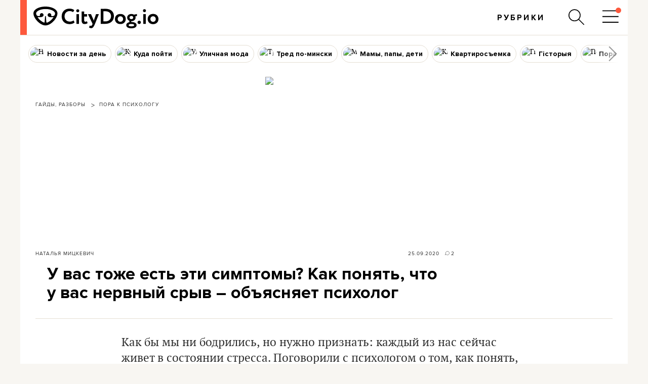

--- FILE ---
content_type: text/html; charset=utf-8
request_url: https://citydog.io/post/zozh-nervous/?utm_campaign=menu_main
body_size: 66187
content:
<!DOCTYPE HTML><html
lang="ru"><head><meta
charset="UTF-8"><title>У вас тоже есть эти симптомы? Как понять, что у вас нервный срыв – объясняет психолог - CityDog.io</title><meta
name="keywords" content="" ><meta
name="description" content="" ><meta
property="og:image" content="https://stat2.city-dog.by/content/_posts/soc_pic_tmp/23059.jpg?1601025000" ><meta
property="og:title" content="У вас тоже есть эти симптомы? Как понять, что у вас нервный срыв – объясняет психолог" ><meta
property="og:description" content="" ><meta
property="og:url" content="https://citydog.io/post/zozh-nervous/"><meta
property="og:type" content="article"><meta
property="og:image:width" content="1200" /><meta
property="og:image:height" content="630" /><meta
property="og:image:type" content="image/jpeg" /><meta
property="fb:app_id" content="374494082616548" /><meta
name="twitter:card" content="summary_large_image"><meta
name="twitter:creator" content="@citydog_by"><meta
name="twitter:site" content="@citydog_by"><meta
name="twitter:description" content=""><meta
name="twitter:title" content="У вас тоже есть эти симптомы? Как понять, что у вас нервный срыв – объясняет психолог"><meta
name="twitter:image" content="https://stat2.city-dog.by/content/_posts/soc_pic_tmp/23059.jpg?1601025000"><link
rel="canonical" href="https://citydog.io/post/zozh-nervous/" /><meta
content="width=device-width, initial-scale=1" name="viewport"><meta
name="HandheldFriendly" content="true"><meta
name="MobileOptimized" content="320"><meta
itemprop="identifier" content="23059"><link
rel="preconnect" href="https://stat2.city-dog.by"><link
rel="preconnect" href="https://cdnjs.cloudflare.com"><link
rel="icon" type="image/png" sizes="32x32" href="https://stat2.city-dog.by/favicon-32.png"><link
rel="icon" type="image/png" sizes="16x16" href="https://stat2.city-dog.by/favicon-16.png"><link
rel="shortcut icon" type="image/png" sizes="136x136" href="https://stat2.city-dog.by/favicon-136x136.png"><link
type="image/x-icon" rel="shortcut icon" href="https://stat2.city-dog.by/favicon.ico"><link
rel="apple-touch-icon" sizes="128x128" href="https://stat2.city-dog.by/apple-touch-icon-152x152.png"><link
rel="icon" sizes="192x192" href="https://stat2.city-dog.by/apple-touch-icon-152x152.png">
 <script>(function(w,d,s,l,i){w[l]=w[l]||[];w[l].push({'gtm.start':
new Date().getTime(),event:'gtm.js'});var f=d.getElementsByTagName(s)[0],
j=d.createElement(s),dl=l!='dataLayer'?'&l='+l:'';j.async=true;j.src=
'https://www.googletagmanager.com/gtm.js?id='+i+dl;f.parentNode.insertBefore(j,f);
})(window,document,'script','dataLayer','GTM-P8L4JJG');</script>  <script>if( location.hostname.indexOf('cloudfront.net') !== -1) {
    window.dataLayer = window.dataLayer || []; function gtag(){dataLayer.push(arguments);} gtag('js', new Date()); gtag('config', 'AW-11033433247');
  }</script> <link
href="/css/v3.3/common_v3.3.css?r=194" rel="stylesheet" type="text/css"><link
href="/css/v3.3/common_minsk_v3.3.css?r=194" rel="stylesheet" type="text/css"><link
href="/css/v3.3/new-posts_v3.3.css?r=194" rel="stylesheet" type="text/css"><link
href="/css/v3.3/post_content_v3.3.css?r=194" rel="stylesheet" type="text/css"><link
href="/css/v3.3/post_content_minsk_v3.3.css?r=194" rel="stylesheet" type="text/css"> <script type="text/javascript" src="/js/jquery-3.6.0.min.js?r=194"></script> <script>CD_settings = {
    datepicker_region:"ru",
    gmap_center_lat:53.90,
    gmap_center_long:27.56,
    map_on_demand:false,
    gmap_key:"AIzaSyBePaY16d7ANbfsz_D3zR7qsJmMi9dISB8",
    ymap_close_button:false,
    ymap_key:"8959fba3-f5f0-4913-887a-0f1268e495a0",
    map_type:"yandex",
    disable_soc_stat:true,
    api_site:"https://api.city-dog.by/",
    site_url:"https://citydog.io/"
    }</script> <script type="text/javascript" src="/js/actions_2024.js?r=194"></script> <script>window.dataLayer = window.dataLayer || [];window.dataLayer.push([{"event":"pageVew"},{"page":{"page_id":23059,"page_language":"ru","page_type":"article"}},[{"content":{"content_category":"\u0413\u0430\u0439\u0434\u044b, \u0440\u0430\u0437\u0431\u043e\u0440\u044b | \u041f\u043e\u0440\u0430 \u043a \u043f\u0441\u0438\u0445\u043e\u043b\u043e\u0433\u0443","content_author":"\u041d\u0430\u0442\u0430\u043b\u044c\u044f \u041c\u0438\u0446\u043a\u0435\u0432\u0438\u0447","content_published":"25.09.2020 12:10:00"}}]]);cd_dataLayer_page_data = {"page":{"page_id":23059,"page_language":"ru","page_type":"article"}};cd_dataLayer_content_data = [{"content":{"content_category":"\u0413\u0430\u0439\u0434\u044b, \u0440\u0430\u0437\u0431\u043e\u0440\u044b | \u041f\u043e\u0440\u0430 \u043a \u043f\u0441\u0438\u0445\u043e\u043b\u043e\u0433\u0443","content_author":"\u041d\u0430\u0442\u0430\u043b\u044c\u044f \u041c\u0438\u0446\u043a\u0435\u0432\u0438\u0447","content_published":"25.09.2020 12:10:00"}}];</script><script type="text/javascript" src="/components/pp_donation/pp_donation_box.js?1"></script>  <script>!function(f,b,e,v,n,t,s)
  {if(f.fbq)return;n=f.fbq=function(){n.callMethod?
  n.callMethod.apply(n,arguments):n.queue.push(arguments)};
  if(!f._fbq)f._fbq=n;n.push=n;n.loaded=!0;n.version='2.0';
  n.queue=[];t=b.createElement(e);t.async=!0;
  t.src=v;s=b.getElementsByTagName(e)[0];
  s.parentNode.insertBefore(t,s)}(window, document,'script',
  'https://connect.facebook.net/en_US/fbevents.js');
  fbq('init', '1304792193390900');
  fbq('track', 'PageView');</script> <noscript>
<img
height="1" width="1" style="display:none"
src="https://www.facebook.com/tr?id=1304792193390900&ev=PageView&noscript=1"/>
</noscript><meta
name="facebook-domain-verification" content="s0t36pz9znw8qidahfdcblmabkam1u" /><script async src="https://securepubads.g.doubleclick.net/tag/js/gpt.js"></script><script>window.googletag = window.googletag || {cmd: []};</script> <script>if (location.hostname.indexOf("cloudfront.net") !== -1) gtag("event", "conversion", {"send_to": "AW-11033433247/2JP5CMzpj9cYEJ-pk40p"});</script><script type="application/ld+json">{"@context":"https:\/\/schema.org","@type":"Organization","name":"CityDog.io","legalName":"CityDog Media","url":"https:\/\/citydog.io\/","sameAs":["https:\/\/www.facebook.com\/CityDog.io","https:\/\/www.instagram.com\/citydog_by\/","https:\/\/telegram.me\/citydogby","https:\/\/www.tiktok.com\/@citydog_by","https:\/\/twitter.com\/citydog_by","https:\/\/www.youtube.com\/channel\/UCVfmbfB38slkRXY9dojDDDQ","https:\/\/vk.com\/citydog","https:\/\/citydog.io\/rss\/"],"foundingDate":2012,"logo":{"@type":"ImageObject","url":"https:\/\/stat2.city-dog.by\/images2022\/citydog_logo_2022.svg","width":239,"height":42},"contactPoint":{"@type":"ContactPoint","email":"editor@citydog.io","contactType":"headquarters","areaServed":"BY","availableLanguage":["ru-BY","be-BY"]}}</script><script type="application/ld+json">{"@context":"https:\/\/schema.org","@type":"NewsMediaOrganization","name":"CityDog.io","legalName":"CityDog Media","url":"https:\/\/citydog.io\/","sameAs":["https:\/\/www.facebook.com\/CityDog.io","https:\/\/www.instagram.com\/citydog_by\/","https:\/\/telegram.me\/citydogby","https:\/\/www.tiktok.com\/@citydog_by","https:\/\/twitter.com\/citydog_by","https:\/\/www.youtube.com\/channel\/UCVfmbfB38slkRXY9dojDDDQ","https:\/\/vk.com\/citydog","https:\/\/citydog.io\/rss\/"],"foundingDate":2012,"logo":{"@type":"ImageObject","url":"https:\/\/stat2.city-dog.by\/images2022\/citydog_logo_2022.svg","width":239,"height":42},"contactPoint":{"@type":"ContactPoint","email":"editor@citydog.io","contactType":"headquarters","areaServed":"BY","availableLanguage":["ru-BY","be-BY"]}}</script><script type="application/ld+json">{
  "@context": "http://schema.org",
  "@type": "WebSite",
  "name": "CityDog.io",
  "url": "https://citydog.io/",
  "potentialAction": {
    "@type": "SearchAction",
    "target": "https://citydog.io/search/?q={search_term_string}",
    "query-input": "required name=search_term_string"
  }
}</script> <script async src="https://pagead2.googlesyndication.com/pagead/js/adsbygoogle.js?client=ca-pub-7896939616308205" crossorigin="anonymous" data-overlays="top"></script> <script>if (window.location.href.indexOf("citydog.io") === -1) {
     document.addEventListener("DOMContentLoaded", function() {
          document.body.classList.add("no-google-banners");
     });
}</script> <style>.no-google-banners .ad-container{display:none !important}.no-google-banners
.adsbygoogle{display:none !important}.ad-container{overflow:hidden;max-width:100%;width:100%;margin:20px
auto 50px;margin:0
auto 50px;padding:15px;background-color:#f8f8f8;text-align:center}@media (max-width: 499px){.ad-container{padding:15px
0 0;margin:2px
auto 35px}}.ad-container:before{_content:"ПРОДОЛЖЕНИЕ ПОСЛЕ РЕКЛАМЫ";content:"Кликните по баннеру, помогите нам заработать. И читайте продолжение ниже.";font:11px sans-serif;display:block;color:#999;text-align:center;margin-bottom:10px;padding:0
5px}._wrapper ins.adsbygoogle[data-ad-status="unfilled"]{display:none !important}._ad-container ins.adsbygoogle:empty,
._ad-container iframe[id^="google_ads_iframe"]:not([width]):not([height]){display:none !important}_ins.adsbygoogle[data-ad-status="unfilled"]{display:none !important}ins.adsbygoogle[data-anchor-status="dismissed"]{_display:none !important;opacity:0.5 !important}</style> <script type="text/javascript">var id_post = "23059";
            CD_settings.current_post_id = "23059";</script> <link
rel="preload" as="image" href="https://stat2.city-dog.by/content/_posts/62174e0a0e963.jpg"> <script type="application/ld+json">{"@context":"http:\/\/schema.org","@type":"NewsArticle","url":"https:\/\/citydog.io\/post\/zozh-nervous\/","mainEntityOfPage":{"@type":"WebPage","@id":"https:\/\/citydog.io\/post\/zozh-nervous\/"},"headline":"\u0423 \u0432\u0430\u0441 \u0442\u043e\u0436\u0435 \u0435\u0441\u0442\u044c \u044d\u0442\u0438 \u0441\u0438\u043c\u043f\u0442\u043e\u043c\u044b? \u041a\u0430\u043a \u043f\u043e\u043d\u044f\u0442\u044c, \u0447\u0442\u043e \u0443 \u0432\u0430\u0441 \u043d\u0435\u0440\u0432\u043d\u044b\u0439 \u0441\u0440\u044b\u0432 \u2013 \u043e\u0431\u044a\u044f\u0441\u043d\u044f\u0435\u0442 \u043f\u0441\u0438\u0445\u043e\u043b\u043e\u0433","name":"\u0423 \u0432\u0430\u0441 \u0442\u043e\u0436\u0435 \u0435\u0441\u0442\u044c \u044d\u0442\u0438 \u0441\u0438\u043c\u043f\u0442\u043e\u043c\u044b? \u041a\u0430\u043a \u043f\u043e\u043d\u044f\u0442\u044c, \u0447\u0442\u043e \u0443 \u0432\u0430\u0441 \u043d\u0435\u0440\u0432\u043d\u044b\u0439 \u0441\u0440\u044b\u0432 \u2013 \u043e\u0431\u044a\u044f\u0441\u043d\u044f\u0435\u0442 \u043f\u0441\u0438\u0445\u043e\u043b\u043e\u0433","image":"https:\/\/stat2.city-dog.by\/content\/_posts\/62174e0a0e963.jpg","datePublished":"2020-09-25T12:10:00+03:00","dateModified":"2020-09-25T12:10:00+03:00","publisher":{"@type":"Organization","name":"CityDog Media","logo":{"@type":"ImageObject","url":"https:\/\/citydog.io\/images\/1024x1024.png"}},"description":"\u041a\u0430\u043a \u0431\u044b \u043c\u044b \u043d\u0438 \u0431\u043e\u0434\u0440\u0438\u043b\u0438\u0441\u044c, \u043d\u043e \u043d\u0443\u0436\u043d\u043e \u043f\u0440\u0438\u0437\u043d\u0430\u0442\u044c: \u043a\u0430\u0436\u0434\u044b\u0439 \u0438\u0437 \u043d\u0430\u0441 \u0441\u0435\u0439\u0447\u0430\u0441 \u0436\u0438\u0432\u0435\u0442 \u0432 \u0441\u043e\u0441\u0442\u043e\u044f\u043d\u0438\u0438 \u0441\u0442\u0440\u0435\u0441\u0441\u0430. \u041f\u043e\u0433\u043e\u0432\u043e\u0440\u0438\u043b\u0438 \u0441 \u043f\u0441\u0438\u0445\u043e\u043b\u043e\u0433\u043e\u043c \u043e \u0442\u043e\u043c, \u043a\u0430\u043a \u043f\u043e\u043d\u044f\u0442\u044c, \u0447\u0442\u043e \u0435\u0449\u0435 \u0447\u0443\u0442\u044c-\u0447\u0443\u0442\u044c &ndash; \u0438 \u043d\u0435\u0440\u0432\u043d\u044b\u0439 \u0441\u0440\u044b\u0432. \u0418 \u0447\u0442\u043e \u0441 \u044d\u0442\u0438\u043c \u0434\u0435\u043b\u0430\u0442\u044c.","articleBody":"\u041a\u0430\u043a \u0431\u044b \u043c\u044b \u043d\u0438 \u0431\u043e\u0434\u0440\u0438\u043b\u0438\u0441\u044c, \u043d\u043e \u043d\u0443\u0436\u043d\u043e \u043f\u0440\u0438\u0437\u043d\u0430\u0442\u044c: \u043a\u0430\u0436\u0434\u044b\u0439 \u0438\u0437 \u043d\u0430\u0441 \u0441\u0435\u0439\u0447\u0430\u0441 \u0436\u0438\u0432\u0435\u0442 \u0432 \u0441\u043e\u0441\u0442\u043e\u044f\u043d\u0438\u0438 \u0441\u0442\u0440\u0435\u0441\u0441\u0430. \u041f\u043e\u0433\u043e\u0432\u043e\u0440\u0438\u043b\u0438 \u0441 \u043f\u0441\u0438\u0445\u043e\u043b\u043e\u0433\u043e\u043c \u043e \u0442\u043e\u043c, \u043a\u0430\u043a \u043f\u043e\u043d\u044f\u0442\u044c, \u0447\u0442\u043e \u0435\u0449\u0435 \u0447\u0443\u0442\u044c-\u0447\u0443\u0442\u044c \u2013 \u0438 \u043d\u0435\u0440\u0432\u043d\u044b\u0439 \u0441\u0440\u044b\u0432. \u0418 \u0447\u0442\u043e \u0441 \u044d\u0442\u0438\u043c \u0434\u0435\u043b\u0430\u0442\u044c. \u0427\u0442\u043e \u0442\u0430\u043a\u043e\u0435 \u043d\u0435\u0440\u0432\u043d\u044b\u0439 \u0441\u0440\u044b\u0432 \u0438 \u0447\u0442\u043e \u043c\u043e\u0436\u0435\u0442 \u0435\u0433\u043e \u0432\u044b\u0437\u0432\u0430\u0442\u044c? \u0418\u0440\u0438\u043d\u0430 \u0422\u0438\u0448\u043a\u0435\u0432\u0438\u0447 \u041c\u0435\u0434\u0438\u0446\u0438\u043d\u0441\u043a\u0438\u0439 \u043f\u0441\u0438\u0445\u043e\u043b\u043e\u0433, \u0433\u0435\u0448\u0442\u0430\u043b\u044c\u0442-\u0442\u0435\u0440\u0430\u043f\u0435\u0432\u0442 \u2013 \u041f\u043e\u043d\u044f\u0442\u0438\u044f \u00ab\u043d\u0435\u0440\u0432\u043d\u044b\u0439 \u0441\u0440\u044b\u0432\u00bb \u043a\u0430\u043a \u0442\u0430\u043a\u043e\u0432\u043e\u0433\u043e \u043d\u0435\u0442 \u0432 \u043d\u0430\u0443\u0447\u043d\u043e\u0439 \u043b\u0438\u0442\u0435\u0440\u0430\u0442\u0443\u0440\u0435. \u042d\u0442\u043e \u0441\u043a\u043e\u0440\u0435\u0435 \u0430\u0431\u0441\u0442\u0440\u0430\u043a\u0442\u043d\u043e\u0435 \u043e\u0431\u043e\u0437\u043d\u0430\u0447\u0435\u043d\u0438\u0435 \u0434\u043b\u044f \u0440\u044f\u0434\u0430 \u043f\u0441\u0438\u0445\u0438\u0447\u0435\u0441\u043a\u0438\u0445 \u0441\u043e\u0441\u0442\u043e\u044f\u043d\u0438\u0439. \u0412 \u043c\u043e\u0435\u0439 \u043f\u0440\u0430\u043a\u0442\u0438\u043a\u0435 \u0442\u0430\u043a \u043d\u0430\u0437\u044b\u0432\u0430\u043b\u0438 \u0438 \u043f\u043b\u0430\u0447 \u043d\u0430\u0432\u0437\u0440\u044b\u0434, \u0438 \u0444\u043e\u043d\u0442\u0430\u043d\u0438\u0440\u0443\u044e\u0449\u0443\u044e \u044f\u0440\u043e\u0441\u0442\u044c \u0441 \u0443\u043d\u0438\u0447\u0442\u043e\u0436\u0435\u043d\u0438\u0435\u043c \u0432\u0441\u0435\u0445 \u0432\u0435\u0449\u0435\u0439 \u0432 \u043a\u0432\u0430\u0440\u0442\u0438\u0440\u0435 \u0432 \u0441\u043e\u0441\u0442\u043e\u044f\u043d\u0438\u0438 \u043f\u0441\u0438\u0445\u043e\u0437\u0430. \u041d\u043e \u0447\u0430\u0449\u0435 \u0432\u0441\u0435\u0433\u043e \u043f\u043e\u0434 \u00ab\u043d\u0435\u0440\u0432\u043d\u044b\u043c \u0441\u0440\u044b\u0432\u043e\u043c\u00bb \u043f\u043e\u0434\u0440\u0430\u0437\u0443\u043c\u0435\u0432\u0430\u0435\u0442\u0441\u044f \u043d\u0435\u0432\u0440\u043e\u0442\u0438\u0447\u0435\u0441\u043a\u0438\u0439 \u0441\u043f\u0435\u043a\u0442\u0440 \u043f\u0435\u0440\u0435\u0436\u0438\u0432\u0430\u043d\u0438\u0439. \u041d\u0435\u043a\u043e\u0442\u043e\u0440\u044b\u0435 \u0438\u0441\u0442\u043e\u0447\u043d\u0438\u043a\u0438, \u043d\u0430\u043f\u0440\u0438\u043c\u0435\u0440, \u043e\u043f\u0440\u0435\u0434\u0435\u043b\u044f\u044e\u0442 \u0435\u0433\u043e \u043a\u0430\u043a \u00ab\u043e\u0441\u0442\u0440\u043e\u0435, \u0432\u0440\u0435\u043c\u0435\u043d\u043d\u043e\u0435, \u0440\u0435\u0430\u043a\u0442\u0438\u0432\u043d\u043e\u0435 \u0440\u0430\u0441\u0441\u0442\u0440\u043e\u0439\u0441\u0442\u0432\u043e \u0441 \u0441\u0438\u043c\u043f\u0442\u043e\u043c\u0430\u043c\u0438 \u043d\u0435\u0432\u0440\u043e\u0437\u0430 \u0438 \u0434\u0435\u043f\u0440\u0435\u0441\u0441\u0438\u0438\u00bb. \u0414\u0440\u0443\u0433\u0438\u0435 \u0432\u043a\u043b\u044e\u0447\u0430\u044e\u0442 \u0438 \u0441\u0438\u043c\u043f\u0442\u043e\u043c\u044b \u043f\u043e\u0441\u0442\u0442\u0440\u0430\u0432\u043c\u0430\u0442\u0438\u0447\u0435\u0441\u043a\u043e\u0433\u043e \u0441\u0442\u0440\u0435\u0441\u0441\u043e\u0432\u043e\u0433\u043e \u0440\u0430\u0441\u0441\u0442\u0440\u043e\u0439\u0441\u0442\u0432\u0430. \u0427\u0430\u0449\u0435 \u0432\u0441\u0435\u0433\u043e \u043f\u0440\u0438\u0447\u0438\u043d\u0430\u043c\u0438 \u043c\u043e\u0433\u0443\u0442 \u0431\u044b\u0442\u044c \u0441\u0438\u043b\u044c\u043d\u044b\u0435 \u0438\u043b\u0438 \u0437\u0430\u0442\u044f\u0436\u043d\u044b\u0435 \u0441\u0442\u0440\u0435\u0441\u0441\u043e\u0432\u044b\u0435 \u0441\u043e\u0431\u044b\u0442\u0438\u044f. \u041f\u0440\u0438\u0447\u0435\u043c \u043e\u0434\u043d\u0430 \u0438 \u0442\u0430 \u0436\u0435 \u0441\u0438\u0442\u0443\u0430\u0446\u0438\u044f \u0443 \u0440\u0430\u0437\u043d\u044b\u0445 \u043b\u044e\u0434\u0435\u0439 \u043c\u043e\u0436\u0435\u0442 \u0432\u044b\u0437\u0432\u0430\u0442\u044c \u0440\u0430\u0437\u043d\u044b\u0435 \u0440\u0435\u0430\u043a\u0446\u0438\u0438. \u0414\u043b\u044f \u043a\u043e\u0433\u043e-\u0442\u043e \u0442\u0440\u0443\u0434\u043d\u043e\u0441\u0442\u0438 \u043d\u0430 \u043d\u043e\u0432\u043e\u0439 \u0440\u0430\u0431\u043e\u0442\u0435 \u2013 \u044d\u0442\u043e \u0438\u043d\u0442\u0435\u0440\u0435\u0441\u043d\u044b\u0439 \u0432\u044b\u0437\u043e\u0432 \u0438\u043b\u0438 \u043f\u0440\u0438\u043a\u043b\u044e\u0447\u0435\u043d\u0438\u0435. \u0410 \u0434\u043b\u044f \u043a\u043e\u0433\u043e-\u0442\u043e \u2013 \u0441\u0435\u0440\u044c\u0435\u0437\u043d\u0435\u0439\u0448\u0435\u0435 \u0438\u0441\u043f\u044b\u0442\u0430\u043d\u0438\u0435. \u0418 \u0434\u0435\u043b\u043e \u043d\u0435 \u0442\u043e\u043b\u044c\u043a\u043e \u0432 \u043a\u043e\u043b\u043b\u0435\u043a\u0442\u0438\u0432\u0435 \u0438\u043b\u0438 \u043d\u0430\u0447\u0430\u043b\u044c\u043d\u0438\u043a\u0435, \u043d\u043e \u0438 \u0432 \u0430\u0434\u0430\u043f\u0442\u0430\u0446\u0438\u043e\u043d\u043d\u044b\u0445 \u0441\u043f\u043e\u0441\u043e\u0431\u043d\u043e\u0441\u0442\u044f\u0445 \u0438 \u0441\u0442\u0440\u0435\u0441\u0441\u043e\u0443\u0441\u0442\u043e\u0439\u0447\u0438\u0432\u043e\u0441\u0442\u0438 \u0441\u0430\u043c\u043e\u0433\u043e \u0447\u0435\u043b\u043e\u0432\u0435\u043a\u0430, \u0432\u043a\u043b\u044e\u0447\u0430\u044f \u0435\u0433\u043e \u043b\u0438\u0447\u043d\u043e\u0441\u0442\u043d\u044b\u0435 \u043a\u0430\u0447\u0435\u0441\u0442\u0432\u0430, \u043e\u043f\u044b\u0442, \u0432\u043e\u0437\u0440\u0430\u0441\u0442, \u0444\u0438\u0437\u0438\u0447\u0435\u0441\u043a\u043e\u0435 \u0438 \u043f\u0441\u0438\u0445\u043e\u044d\u043c\u043e\u0446\u0438\u043e\u043d\u0430\u043b\u044c\u043d\u043e\u0435 \u0441\u043e\u0441\u0442\u043e\u044f\u043d\u0438\u0435 \u043d\u0430 \u043c\u043e\u043c\u0435\u043d\u0442 \u0441\u043e\u0431\u044b\u0442\u0438\u044f, \u043d\u0430\u043b\u0438\u0447\u0438\u0435 \u0441\u043e\u0446\u0438\u0430\u043b\u044c\u043d\u043e\u0439 \u043f\u043e\u0434\u0434\u0435\u0440\u0436\u043a\u0438. \u0410 \u0435\u0441\u0442\u044c \u00ab\u0433\u0440\u0443\u043f\u043f\u044b \u0440\u0438\u0441\u043a\u0430\u00bb, \u043a\u043e\u0442\u043e\u0440\u044b\u043c \u0431\u043e\u043b\u044c\u0448\u0435 \u0434\u0440\u0443\u0433\u0438\u0445 \u0443\u0433\u0440\u043e\u0436\u0430\u0435\u0442 \u043d\u0435\u0440\u0432\u043d\u044b\u0439 \u0441\u0440\u044b\u0432? \u2013 \u0412 \u043a\u0430\u043a\u043e\u043c-\u0442\u043e \u0441\u043c\u044b\u0441\u043b\u0435 \u043c\u043d\u043e\u0433\u0438\u0435 \u0438\u0437 \u043d\u0430\u0441 \u0437\u043d\u0430\u043a\u043e\u043c\u044b \u0438\u043b\u0438 \u043e\u0434\u043d\u0430\u0436\u0434\u044b \u043f\u043e\u0437\u043d\u0430\u043a\u043e\u043c\u044f\u0442\u0441\u044f \u0441 \u044d\u0442\u0438\u043c \u0441\u043e\u0441\u0442\u043e\u044f\u043d\u0438\u0435\u043c \u0432 \u043b\u0435\u0433\u043a\u043e\u0439 \u0444\u043e\u0440\u043c\u0435 (\u0432 \u0435\u0433\u043e \u043d\u0435\u0432\u0440\u043e\u0442\u0438\u0447\u0435\u0441\u043a\u043e\u0439 \u0438\u043d\u0442\u0435\u0440\u043f\u0440\u0435\u0442\u0430\u0446\u0438\u0438), \u0442\u0430\u043a \u043a\u0430\u043a \u0436\u0438\u0437\u043d\u044c \u043d\u0435\u043f\u0440\u043e\u0441\u0442\u0430\u044f \u0448\u0442\u0443\u043a\u0430, \u0430 \u043c\u044b, \u043b\u044e\u0434\u0438, \u043d\u0435 \u0436\u0435\u043b\u0435\u0437\u043d\u044b\u0435. \u041d\u043e \u043d\u0435\u043a\u043e\u0442\u043e\u0440\u044b\u0435 \u0434\u0435\u0439\u0441\u0442\u0432\u0438\u0442\u0435\u043b\u044c\u043d\u043e \u0431\u043e\u043b\u0435\u0435 \u0443\u044f\u0437\u0432\u0438\u043c\u044b \u0438\u0437-\u0437\u0430 \u0432\u0440\u043e\u0436\u0434\u0435\u043d\u043d\u043e\u0439 \u0447\u0443\u0432\u0441\u0442\u0432\u0438\u0442\u0435\u043b\u044c\u043d\u043e\u0441\u0442\u0438 \u043d\u0435\u0440\u0432\u043d\u043e\u0439 \u0441\u0438\u0441\u0442\u0435\u043c\u044b, \u0441\u043b\u0430\u0431\u044b\u0445 \u0432\u043e\u0437\u043c\u043e\u0436\u043d\u043e\u0441\u0442\u0435\u0439 \u0441\u0430\u043c\u043e\u0440\u0435\u0433\u0443\u043b\u044f\u0446\u0438\u0438, \u043d\u0435\u0434\u043e\u0441\u0442\u0430\u0442\u043a\u0430 \u0437\u0440\u0435\u043b\u044b\u0445 \u0437\u0430\u0449\u0438\u0442, \u0442\u0440\u0430\u0432\u043c\u0430\u0442\u0438\u0447\u0435\u0441\u043a\u043e\u0433\u043e \u043e\u043f\u044b\u0442\u0430 \u0432 \u0440\u0430\u043d\u043d\u0435\u043c \u0434\u0435\u0442\u0441\u0442\u0432\u0435. \u041d\u0430\u043f\u0440\u0438\u043c\u0435\u0440, \u0447\u0435\u043b\u043e\u0432\u0435\u043a, \u0440\u043e\u0441\u0448\u0438\u0439 \u043f\u0440\u0435\u0434\u043e\u0441\u0442\u0430\u0432\u043b\u0435\u043d\u043d\u044b\u043c \u0441\u0430\u043c\u043e\u043c\u0443 \u0441\u0435\u0431\u0435 \u0443 \u0440\u043e\u0434\u0438\u0442\u0435\u043b\u0435\u0439-\u0430\u043b\u043a\u043e\u0433\u043e\u043b\u0438\u043a\u043e\u0432, \u0431\u0443\u0434\u0435\u0442 \u0431\u043e\u043b\u0435\u0435 \u0447\u0443\u0432\u0441\u0442\u0432\u0438\u0442\u0435\u043b\u0435\u043d \u043a \u0441\u0442\u0440\u0435\u0441\u0441\u0443, \u0447\u0435\u043c \u0432\u044b\u0445\u043e\u0434\u0435\u0446 \u0438\u0437 \u0431\u043b\u0430\u0433\u043e\u043f\u043e\u043b\u0443\u0447\u043d\u043e\u0439 \u0441\u0435\u043c\u044c\u0438. \u0421\u0442\u0430\u0442\u0438\u0441\u0442\u0438\u043a\u0443 \u043f\u043e \u043d\u0435\u0440\u0432\u043d\u044b\u043c \u0441\u0440\u044b\u0432\u0430\u043c \u043f\u0440\u0438\u0432\u0435\u0441\u0442\u0438 \u043d\u0435\u0432\u043e\u0437\u043c\u043e\u0436\u043d\u043e: \u043f\u0440\u0438 \u043f\u0440\u043e\u0432\u0435\u0434\u0435\u043d\u0438\u0438 \u0438\u0441\u0441\u043b\u0435\u0434\u043e\u0432\u0430\u043d\u0438\u0439 \u044d\u0442\u043e \u043f\u043e\u043d\u044f\u0442\u0438\u0435 \u043d\u0435 \u0438\u0441\u043f\u043e\u043b\u044c\u0437\u0443\u0435\u0442\u0441\u044f. \u041d\u043e, \u0435\u0441\u043b\u0438 \u043f\u0440\u0438\u0440\u0430\u0432\u043d\u044f\u0442\u044c \u0435\u0433\u043e \u043a \u0437\u0430\u0440\u0435\u0433\u0438\u0441\u0442\u0440\u0438\u0440\u043e\u0432\u0430\u043d\u043d\u044b\u043c \u0440\u0430\u0441\u0441\u0442\u0440\u043e\u0439\u0441\u0442\u0432\u0430\u043c \u043d\u0435\u0432\u0440\u043e\u0442\u0438\u0447\u0435\u0441\u043a\u043e\u0433\u043e \u0441\u043f\u0435\u043a\u0442\u0440\u0430, \u0442\u043e \u043c\u043e\u0436\u043d\u043e \u0443\u0432\u0438\u0434\u0435\u0442\u044c \u0438\u0445 \u0440\u0430\u0441\u043f\u0440\u043e\u0441\u0442\u0440\u0430\u043d\u0435\u043d\u043d\u043e\u0441\u0442\u044c \u043e\u0442 10 \u0434\u043e 20% \u0441\u0440\u0435\u0434\u0438 \u0433\u043e\u0440\u043e\u0434\u0441\u043a\u043e\u0433\u043e \u043d\u0430\u0441\u0435\u043b\u0435\u043d\u0438\u044f, \u043f\u043e \u0434\u0430\u043d\u043d\u044b\u043c \u0412\u041e\u0417. \u0420\u0435\u0430\u043b\u044c\u043d\u0430\u044f \u0436\u0435 \u0446\u0438\u0444\u0440\u0430 \u043d\u0430\u043c\u043d\u043e\u0433\u043e, \u043d\u0430\u043c\u043d\u043e\u0433\u043e \u043f\u0440\u0435\u0432\u044b\u0448\u0430\u0435\u0442 \u043e\u0444\u0438\u0446\u0438\u0430\u043b\u044c\u043d\u0443\u044e \u0441\u0442\u0430\u0442\u0438\u0441\u0442\u0438\u043a\u0443: \u0431\u043e\u043b\u044c\u0448\u0438\u043d\u0441\u0442\u0432\u043e \u043b\u044e\u0434\u0435\u0439 \u0438\u043b\u0438 \u0441\u0430\u043c\u043e\u0441\u0442\u043e\u044f\u0442\u0435\u043b\u044c\u043d\u043e \u0441\u043f\u0440\u0430\u0432\u043b\u044f\u044e\u0442\u0441\u044f \u0441 \u0442\u0430\u043a\u0438\u043c\u0438 \u0441\u043e\u0441\u0442\u043e\u044f\u043d\u0438\u044f\u043c\u0438, \u0438\u043b\u0438 \u043f\u0440\u043e\u0441\u0442\u043e \u043d\u0435 \u0438\u043c\u0435\u044e\u0442 \u0432\u043e\u0437\u043c\u043e\u0436\u043d\u043e\u0441\u0442\u0438 \u043e\u0431\u0440\u0430\u0442\u0438\u0442\u044c\u0441\u044f \u0437\u0430 \u043f\u043e\u043c\u043e\u0449\u044c\u044e. \u0415\u0449\u0435 \u043f\u043e \u0442\u0435\u043c\u0435: \u0427\u0442\u043e \u0434\u0435\u043b\u0430\u0442\u044c \u0435\u0441\u043b\u0438 \u0442\u0440\u044f\u0441\u0435\u0442 \u043e\u0442 \u043d\u0435\u0440\u0432\u043e\u0432? \u041a\u0430\u043a \u043f\u043e\u043d\u044f\u0442\u044c, \u0447\u0442\u043e \u0443 \u043c\u0435\u043d\u044f \u043d\u0435\u0440\u0432\u043d\u044b\u0439 \u0441\u0440\u044b\u0432? \u2013 \u041a \u043d\u0435\u0432\u0440\u043e\u0442\u0438\u0447\u0435\u0441\u043a\u0438\u043c \u043f\u0440\u043e\u044f\u0432\u043b\u0435\u043d\u0438\u044f\u043c \u00ab\u043d\u0435\u0440\u0432\u043d\u043e\u0433\u043e \u0441\u0440\u044b\u0432\u0430\u00bb \u0440\u0430\u0437\u043d\u044b\u0435 \u0438\u0441\u0442\u043e\u0447\u043d\u0438\u043a\u0438 \u043e\u0442\u043d\u043e\u0441\u044f\u0442 \u0441\u043b\u0435\u0434\u0443\u044e\u0449\u0438\u0435 \u0441\u0438\u043c\u043f\u0442\u043e\u043c\u044b: \u043f\u043e\u0432\u044b\u0448\u0435\u043d\u043d\u0443\u044e \u044d\u043c\u043e\u0446\u0438\u043e\u043d\u0430\u043b\u044c\u043d\u0443\u044e \u0447\u0443\u0432\u0441\u0442\u0432\u0438\u0442\u0435\u043b\u044c\u043d\u043e\u0441\u0442\u044c, \u043a\u043e\u0442\u043e\u0440\u043e\u0439 \u0440\u0430\u043d\u044c\u0448\u0435 \u043d\u0435 \u0431\u044b\u043b\u043e, \u0440\u0430\u0437\u0434\u0440\u0430\u0436\u0438\u0442\u0435\u043b\u044c\u043d\u043e\u0441\u0442\u044c, \u0442\u0440\u0435\u0432\u043e\u0436\u043d\u043e\u0441\u0442\u044c; \u0447\u0443\u0432\u0441\u0442\u0432\u043e \u0431\u0435\u0441\u043f\u043e\u043c\u043e\u0449\u043d\u043e\u0441\u0442\u0438, \u0431\u0435\u0437\u043d\u0430\u0434\u0435\u0436\u043d\u043e\u0441\u0442\u0438, \u043e\u0449\u0443\u0449\u0435\u043d\u0438\u0435 \u0441\u0435\u0431\u044f \u043c\u0430\u043b\u0435\u043d\u044c\u043a\u0438\u043c, \u0441\u043b\u0430\u0431\u044b\u043c, \u0434\u0435\u0444\u0435\u043a\u0442\u043d\u044b\u043c, \u0443\u044f\u0437\u0432\u043b\u0435\u043d\u043d\u044b\u043c, \u043f\u043b\u043e\u0445\u0438\u043c; \u0442\u044f\u0433\u0430 \u043a \u0441\u043e\u0441\u0442\u043e\u044f\u043d\u0438\u044e \u00ab\u0437\u0430\u0431\u044b\u0442\u044c\u044f\u00bb (\u0445\u043e\u0447\u0435\u0442\u0441\u044f \u043d\u0430\u043f\u0438\u0442\u044c\u0441\u044f, \u0437\u0430\u0441\u043d\u0443\u0442\u044c, \u00ab\u043e\u0442\u043a\u043b\u044e\u0447\u0438\u0442\u044c\u0441\u044f \u0438\u0437 \u0436\u0438\u0437\u043d\u0438\u00bb); \u0438\u043c\u043f\u0443\u043b\u044c\u0441\u0438\u0432\u043d\u044b\u0435 \u0441\u0443\u0438\u0446\u0438\u0434\u0430\u043b\u044c\u043d\u044b\u0435 \u043c\u044b\u0441\u043b\u0438, \u043e\u0441\u0442\u0440\u043e\u0435 \u0436\u0435\u043b\u0430\u043d\u0438\u0435 \u0441\u0435\u0431\u0435 \u043d\u0430\u0432\u0440\u0435\u0434\u0438\u0442\u044c; \u0431\u0435\u0441\u0441\u043e\u043d\u043d\u0438\u0446\u0430 \u0438\u043b\u0438, \u043d\u0430\u043e\u0431\u043e\u0440\u043e\u0442, \u0447\u0440\u0435\u0437\u043c\u0435\u0440\u043d\u0430\u044f \u0441\u043e\u043d\u043b\u0438\u0432\u043e\u0441\u0442\u044c; \u0436\u0430\u043b\u043e\u0431\u044b \u043d\u0430 \u043a\u043e\u0433\u043d\u0438\u0442\u0438\u0432\u043d\u0443\u044e \u043d\u0435\u0441\u043e\u0441\u0442\u043e\u044f\u0442\u0435\u043b\u044c\u043d\u043e\u0441\u0442\u044c (\u043a\u043e\u0433\u0434\u0430 \u0442\u044f\u0436\u0435\u043b\u043e \u0434\u0443\u043c\u0430\u0442\u044c, \u0437\u0430\u043f\u043e\u043c\u0438\u043d\u0430\u0442\u044c, \u043d\u0435\u0432\u043e\u0437\u043c\u043e\u0436\u043d\u043e \u0441\u043a\u043e\u043d\u0446\u0435\u043d\u0442\u0440\u0438\u0440\u043e\u0432\u0430\u0442\u044c\u0441\u044f); \u0441\u043e\u0441\u0442\u043e\u044f\u043d\u0438\u0435 \u043e\u0441\u0442\u0440\u043e\u0439 \u0442\u0440\u0435\u0432\u043e\u0433\u0438, \u043f\u0430\u043d\u0438\u043a\u0438, \u043f\u043e\u0441\u0442\u043e\u044f\u043d\u043d\u043e\u0435 \u0443\u0447\u0430\u0449\u0435\u043d\u043d\u043e\u0435 \u0441\u0435\u0440\u0434\u0446\u0435\u0431\u0438\u0435\u043d\u0438\u0435 \u0438\u043b\u0438 \u0447\u0430\u0441\u0442\u043e\u0435 \u043f\u043e\u0432\u044b\u0448\u0435\u043d\u0438\u0435 \u0441\u0435\u0440\u0434\u0435\u0447\u043d\u043e\u0433\u043e \u0440\u0438\u0442\u043c\u0430; \u043f\u043e\u0442\u0435\u0440\u044f \u0438\u043d\u0442\u0435\u0440\u0435\u0441\u0430 \u043a \u043e\u0431\u044b\u0434\u0435\u043d\u043d\u044b\u043c \u0434\u0435\u043b\u0430\u043c, \u0440\u0430\u0431\u043e\u0442\u0435, \u0434\u0440\u0443\u0437\u044c\u044f\u043c, \u0445\u043e\u0431\u0431\u0438, \u043e\u0434\u0435\u0436\u0434\u0435 \u0438 \u043f\u0440\u043e\u0447\u0435\u0435; \u0441\u043d\u0438\u0436\u0435\u043d\u0438\u0435 \u0438\u043b\u0438 \u043f\u043e\u0442\u0435\u0440\u044f \u0441\u0435\u043a\u0441\u0443\u0430\u043b\u044c\u043d\u043e\u0433\u043e \u0432\u043b\u0435\u0447\u0435\u043d\u0438\u044f; \u043f\u043e\u0442\u0435\u0440\u044f \u0447\u0443\u0432\u0441\u0442\u0432\u0430 \u044e\u043c\u043e\u0440\u0430; \u043d\u0435\u0440\u0432\u043d\u043e\u0435 \u0438 \u0444\u0438\u0437\u0438\u0447\u0435\u0441\u043a\u043e\u0435 \u0438\u0441\u0442\u043e\u0449\u0435\u043d\u0438\u0435, \u0437\u0430\u043c\u0435\u0442\u043d\u0430\u044f \u043f\u043e\u0442\u0435\u0440\u044f \u0438\u043b\u0438 \u043d\u0430\u0431\u043e\u0440 \u0432\u0435\u0441\u0430; \u0444\u0438\u0437\u0438\u0447\u0435\u0441\u043a\u0438\u0435 \u043d\u0435\u0434\u043e\u043c\u043e\u0433\u0430\u043d\u0438\u044f, \u043f\u0440\u0438\u0437\u043d\u0430\u043a\u0438 \u0441\u043d\u0438\u0436\u0435\u043d\u0438\u044f \u0438\u043c\u043c\u0443\u043d\u0438\u0442\u0435\u0442\u0430, \u0437\u0430\u043c\u0435\u0442\u043d\u043e\u0435 \u0443\u0445\u0443\u0434\u0448\u0435\u043d\u0438\u0435 \u0441\u043e\u0446\u0438\u0430\u043b\u044c\u043d\u043e\u0433\u043e \u0444\u0443\u043d\u043a\u0446\u0438\u043e\u043d\u0438\u0440\u043e\u0432\u0430\u043d\u0438\u044f, \u043f\u043e\u0442\u0440\u0435\u0431\u043d\u043e\u0441\u0442\u044c \u0432 \u0438\u0437\u043e\u043b\u044f\u0446\u0438\u0438; \u0434\u0440\u0443\u0433\u0438\u0435 \u0438\u043d\u0434\u0438\u0432\u0438\u0434\u0443\u0430\u043b\u044c\u043d\u044b\u0435 \u0440\u0435\u0430\u043a\u0446\u0438\u0438, \u043a\u043e\u0442\u043e\u0440\u044b\u0445 \u0440\u0430\u043d\u044c\u0448\u0435 \u043d\u0435 \u0431\u044b\u043b\u043e \u0441 \u0438\u0445 \u043d\u0435\u0433\u0430\u0442\u0438\u0432\u043d\u043e\u0439 \u0441\u0443\u0431\u044a\u0435\u043a\u0442\u0438\u0432\u043d\u043e\u0439 \u043e\u0446\u0435\u043d\u043a\u043e\u0439. \u0410 \u043c\u043e\u0436\u043d\u043e \u043f\u0440\u0435\u0434\u0443\u0433\u0430\u0434\u0430\u0442\u044c, \u0447\u0442\u043e \u0432\u043e\u0442-\u0432\u043e\u0442 \u0443 \u043c\u0435\u043d\u044f \u0441\u043b\u0443\u0447\u0438\u0442\u0441\u044f \u043d\u0435\u0440\u0432\u043d\u044b\u0439 \u0441\u0440\u044b\u0432? \u0418\u043b\u0438 \u044d\u0442\u043e \u043c\u043e\u0436\u0435\u0442 \u043f\u0440\u043e\u0438\u0437\u043e\u0439\u0442\u0438 \u0432\u043d\u0435\u0437\u0430\u043f\u043d\u043e? \u2013 \u042f \u0432\u0441\u0435\u0433\u0434\u0430 \u043f\u043e\u043e\u0449\u0440\u044f\u044e \u043b\u044e\u0434\u0435\u0439 \u043a \u043e\u0441\u043e\u0437\u043d\u0430\u0432\u0430\u043d\u0438\u044e \u0441\u0432\u043e\u0435\u0433\u043e \u0441\u043e\u0441\u0442\u043e\u044f\u043d\u0438\u044f. \u0412\u0435\u0434\u044c \u0442\u043e\u0433\u0434\u0430 \u043e\u043d\u0438 \u043c\u043e\u0433\u0443\u0442 \u0431\u044b\u0441\u0442\u0440\u0435\u0435 \u043f\u043e\u043d\u044f\u0442\u044c, \u0447\u0442\u043e \u0441 \u043d\u0438\u043c\u0438 \u043f\u0440\u043e\u0438\u0441\u0445\u043e\u0434\u0438\u0442, \u0438 \u0430\u0434\u0435\u043a\u0432\u0430\u0442\u043d\u0435\u0435 \u043e\u0442\u0440\u0435\u0430\u0433\u0438\u0440\u043e\u0432\u0430\u0442\u044c, \u043f\u043e\u043c\u043e\u0433\u0430\u044f \u0441\u0435\u0431\u0435 \u0438\u0437\u0431\u0435\u0436\u0430\u0442\u044c \u0440\u0430\u0437\u0432\u0435\u0440\u043d\u0443\u0442\u043e\u0439 \u0431\u043e\u043b\u0435\u0437\u043d\u0435\u043d\u043d\u043e\u0439 \u0434\u0438\u043d\u0430\u043c\u0438\u043a\u0438. \u041c\u0435\u0442\u0430\u0444\u043e\u0440\u0438\u0447\u0435\u0441\u043a\u0438, \u0435\u0441\u043b\u0438 \u044f \u0445\u043e\u0440\u043e\u0448\u043e \u0432\u0438\u0436\u0443 \u043c\u0435\u0441\u0442\u043d\u043e\u0441\u0442\u044c, \u043a\u043e\u0442\u043e\u0440\u0430\u044f \u0443 \u043c\u0435\u043d\u044f \u043f\u043e\u0434 \u043d\u043e\u0433\u0430\u043c\u0438, \u0438 \u0441\u0432\u0435\u0440\u044f\u044e\u0441\u044c \u0441 \u043a\u0430\u0440\u0442\u043e\u0439, \u0442\u043e \u0441\u043c\u043e\u0433\u0443 \u0431\u0435\u0437\u043e\u043f\u0430\u0441\u043d\u0435\u0435 \u043f\u0435\u0440\u0435\u043c\u0435\u0449\u0430\u0442\u044c\u0441\u044f \u043f\u043e \u043d\u0435\u0439 \u0438 \u0434\u043e\u0439\u0442\u0438 \u0434\u043e \u0436\u0435\u043b\u0430\u0435\u043c\u043e\u0439 \u0442\u043e\u0447\u043a\u0438. \u0412 \u0442\u0430\u043a\u043e\u0439 \u0441\u0438\u0442\u0443\u0430\u0446\u0438\u0438 \u043c\u043d\u0435 \u043d\u0435 \u043d\u0443\u0436\u043d\u043e \u043f\u0440\u0435\u0434\u0443\u0433\u0430\u0434\u044b\u0432\u0430\u0442\u044c, \u043c\u043d\u0435 \u043d\u0443\u0436\u043d\u043e \u043f\u0440\u0438\u043d\u0438\u043c\u0430\u0442\u044c \u0430\u0434\u0435\u043a\u0432\u0430\u0442\u043d\u044b\u0435 \u0438 \u0441\u0432\u043e\u0435\u0432\u0440\u0435\u043c\u0435\u043d\u043d\u044b\u0435 \u0440\u0435\u0448\u0435\u043d\u0438\u044f. \u0415\u0441\u043b\u0438 \u043f\u043e\u0434 \u00ab\u043f\u0440\u0435\u0434\u0443\u0433\u0430\u0434\u044b\u0432\u0430\u043d\u0438\u0435\u043c\u00bb \u0438\u043c\u0435\u0442\u044c \u0432 \u0432\u0438\u0434\u0443 \u0440\u0430\u0441\u043f\u043e\u0437\u043d\u0430\u0432\u0430\u043d\u0438\u0435, \u0442\u043e \u0441\u0432\u0435\u0440\u044f\u0435\u043c\u0441\u044f \u0441 \u0441\u0438\u043c\u043f\u0442\u043e\u043c\u0430\u043c\u0438, \u043e\u043f\u0438\u0441\u0430\u043d\u043d\u044b\u043c\u0438 \u0432\u044b\u0448\u0435. \u0418\u043d\u043e\u0433\u0434\u0430 \u043d\u0435\u0440\u0432\u043d\u044b\u0439 \u0441\u0440\u044b\u0432 \u043c\u043e\u0436\u0435\u0442 \u043e\u0449\u0443\u0449\u0430\u0442\u044c\u0441\u044f \u043a\u0430\u043a \u00ab\u0432\u043d\u0435\u0437\u0430\u043f\u043d\u044b\u0439\u00bb, \u043d\u043e \u0435\u043c\u0443 \u0432\u0441\u0435\u0433\u0434\u0430 \u043f\u0440\u0435\u0434\u0448\u0435\u0441\u0442\u0432\u0443\u0435\u0442 \u043a\u0430\u043a\u043e\u0435-\u0442\u043e \u0432\u043d\u0435\u0448\u043d\u0435\u0435 \u0438 \u043e\u0442\u0432\u0435\u0442\u043d\u043e\u0435 \u0432\u043d\u0443\u0442\u0440\u0435\u043d\u043d\u0435\u0435 \u0441\u043e\u0431\u044b\u0442\u0438\u0435 \u0438\u043b\u0438 \u0434\u0430\u0436\u0435 \u0447\u0435\u0440\u0435\u0434\u0430 \u0441\u043e\u0431\u044b\u0442\u0438\u0439. \u041f\u0440\u043e\u0441\u0442\u043e \u0447\u0435\u043b\u043e\u0432\u0435\u043a \u043c\u043e\u0433 \u043d\u0435 \u043e\u0441\u043e\u0437\u043d\u0430\u0432\u0430\u0442\u044c \u044d\u0442\u043e\u0433\u043e \u0438 \u043d\u0435 \u0440\u0430\u0437\u043c\u044b\u0448\u043b\u044f\u0442\u044c \u043e\u0431 \u044d\u0442\u043e\u043c. \u0427\u0430\u0441\u0442\u044c \u043f\u0435\u0440\u0435\u0436\u0438\u0432\u0430\u043d\u0438\u0439 \u0431\u044b\u043b\u0430 \u0441\u043a\u0440\u044b\u0442\u0430 \u043e\u0442 \u0435\u0433\u043e \u0441\u043e\u0437\u043d\u0430\u043d\u0438\u044f \u0438 \u043f\u0435\u0440\u0435\u0440\u0430\u0431\u0430\u0442\u044b\u0432\u0430\u043b\u0430\u0441\u044c \u043d\u0430 \u043f\u043e\u0434\u0441\u043e\u0437\u043d\u0430\u0442\u0435\u043b\u044c\u043d\u043e\u043c \u0443\u0440\u043e\u0432\u043d\u0435, \u0430 \u043a\u043e\u0433\u0434\u0430 \u0438\u0433\u043d\u043e\u0440\u0438\u0440\u043e\u0432\u0430\u0442\u044c \u0438\u043b\u0438 \u0432\u044b\u0442\u0435\u0441\u043d\u044f\u0442\u044c \u0438\u043d\u0444\u043e\u0440\u043c\u0430\u0446\u0438\u044e \u0441\u0442\u0430\u043b\u043e \u043d\u0435\u0432\u043e\u0437\u043c\u043e\u0436\u043d\u043e, \u043f\u043e\u044f\u0432\u0438\u043b\u0438\u0441\u044c \u044f\u0432\u043d\u044b\u0435 \u043f\u0441\u0438\u0445\u0438\u0447\u0435\u0441\u043a\u0438\u0435 \u0438\u043b\u0438 \u0444\u0438\u0437\u0438\u0447\u0435\u0441\u043a\u0438\u0435 \u0444\u0435\u043d\u043e\u043c\u0435\u043d\u044b. \u041e\u0434\u043d\u0430 \u0438\u0437 \u043c\u043e\u0438\u0445 \u043f\u0430\u0446\u0438\u0435\u043d\u0442\u043e\u043a \u043e\u0447\u0435\u043d\u044c \u0434\u043e\u043b\u0433\u043e \u0438 \u0441 \u0431\u043e\u043b\u044c\u0448\u0438\u043c\u0438 \u0442\u0440\u0443\u0434\u043d\u043e\u0441\u0442\u044f\u043c\u0438 \u0434\u043b\u044f \u0441\u0435\u0431\u044f \u0443\u0445\u0430\u0436\u0438\u0432\u0430\u043b\u0430 \u0437\u0430 \u043b\u0435\u0436\u0430\u0447\u0435\u0439 \u0441\u0432\u0435\u043a\u0440\u043e\u0432\u044c\u044e. \u041e\u043d\u0430 \u043e\u0447\u0435\u043d\u044c \u0443\u0441\u0442\u0430\u0432\u0430\u043b\u0430 \u0438 \u043d\u0435 \u043c\u043e\u0433\u043b\u0430 \u0440\u0430\u0437\u0434\u0435\u043b\u0438\u0442\u044c \u044d\u0442\u043e \u043d\u0438 \u0441 \u043a\u0435\u043c \u0434\u0440\u0443\u0433\u0438\u043c, \u043f\u043e\u043a\u0430 \u0432 \u0438\u0442\u043e\u0433\u0435 \u0441\u0430\u043c\u0430 \u043d\u0435 \u0441\u043b\u0435\u0433\u043b\u0430 \u0441 \u0434\u0435\u043f\u0440\u0435\u0441\u0441\u0438\u0435\u0439. \u041f\u043e\u043b\u0443\u0447\u0430\u0435\u0442\u0441\u044f, \u043d\u0435\u0440\u0432\u043d\u044b\u0439 \u0441\u0440\u044b\u0432 \u043c\u043e\u0436\u0435\u0442 \u043f\u0440\u0438\u0432\u0435\u0441\u0442\u0438 \u043a \u0431\u043e\u043b\u0435\u0435 \u0441\u0435\u0440\u044c\u0435\u0437\u043d\u044b\u043c \u043f\u043e\u0441\u043b\u0435\u0434\u0441\u0442\u0432\u0438\u044f\u043c \u2013 \u043d\u0430\u043f\u0440\u0438\u043c\u0435\u0440, \u0434\u0435\u043f\u0440\u0435\u0441\u0441\u0438\u0438? \u2013 \u0414\u0430, \u043a\u0430\u043a \u0440\u0430\u0437 \u0431\u043e\u043b\u044c\u0448\u0438\u043d\u0441\u0442\u0432\u043e \u043e\u043f\u0438\u0441\u0430\u043d\u043d\u044b\u0445 \u0432\u044b\u0448\u0435 \u0441\u0438\u043c\u043f\u0442\u043e\u043c\u043e\u0432 \u2013 \u044d\u0442\u043e \u043e\u043f\u0438\u0441\u0430\u043d\u0438\u0435 \u0434\u0435\u043f\u0440\u0435\u0441\u0441\u0438\u0432\u043d\u043e\u0433\u043e \u0441\u043e\u0441\u0442\u043e\u044f\u043d\u0438\u044f. \u041d\u043e \u043e\u0431\u044b\u0447\u043d\u043e \u0434\u0438\u0430\u0433\u043d\u043e\u0437 \u00ab\u0434\u0435\u043f\u0440\u0435\u0441\u0441\u0438\u044f\u00bb \u0441\u0442\u0430\u0432\u0438\u0442\u0441\u044f \u043f\u043e \u0438\u0441\u0442\u0435\u0447\u0435\u043d\u0438\u0438 \u0434\u0432\u0443\u0445 \u043d\u0435\u0434\u0435\u043b\u044c \u0441 \u043e\u0442\u0447\u0435\u0442\u043b\u0438\u0432\u044b\u043c \u0441\u043d\u0438\u0436\u0435\u043d\u0438\u0435\u043c \u043d\u0430\u0441\u0442\u0440\u043e\u0435\u043d\u0438\u044f (\u0445\u043e\u0442\u044f \u0431\u044b\u0432\u0430\u044e\u0442 \u0438 \u0438\u0441\u043a\u043b\u044e\u0447\u0435\u043d\u0438\u044f, \u043a\u043e\u0433\u0434\u0430 \u0447\u0435\u043b\u043e\u0432\u0435\u043a \u043f\u0435\u0440\u0435\u0436\u0438\u0432\u0430\u0435\u0442 \u0434\u0435\u043f\u0440\u0435\u0441\u0441\u0438\u044e \u0441\u043a\u043e\u0440\u0435\u0435 \u00ab\u0442\u0435\u043b\u0435\u0441\u043d\u043e\u00bb, \u0431\u0435\u0437 \u043e\u0441\u043e\u0437\u043d\u0430\u043d\u043d\u043e\u0433\u043e \u0441\u043d\u0438\u0436\u0435\u043d\u043d\u043e\u0433\u043e \u043d\u0430\u0441\u0442\u0440\u043e\u0435\u043d\u0438\u044f). \u041f\u043e\u044d\u0442\u043e\u043c\u0443 \u0435\u0441\u043b\u0438 \u0432\u043e\u0432\u0440\u0435\u043c\u044f \u043d\u0435 \u043e\u0431\u0440\u0430\u0442\u0438\u0442\u044c \u0432\u043d\u0438\u043c\u0430\u043d\u0438\u0435 \u043d\u0430 \u043d\u0435\u043f\u0440\u0438\u044f\u0442\u043d\u044b\u0435 \u043f\u0440\u0438\u0437\u043d\u0430\u043a\u0438 \u0438 \u043d\u0435 \u043d\u0430\u0447\u0430\u0442\u044c \u0438\u0445 \u043f\u0440\u043e\u0440\u0430\u0431\u043e\u0442\u043a\u0443 \u043d\u0430 \u0443\u0440\u043e\u0432\u043d\u0435 \u043c\u044b\u0448\u043b\u0435\u043d\u0438\u044f, \u044d\u043c\u043e\u0446\u0438\u0439 \u0438 \u043f\u043e\u0432\u0435\u0434\u0435\u043d\u0438\u044f \u2013 \u043f\u0441\u0438\u0445\u0438\u0447\u0435\u0441\u043a\u043e\u0435 \u0441\u043e\u0441\u0442\u043e\u044f\u043d\u0438\u0435 \u0434\u0435\u0439\u0441\u0442\u0432\u0438\u0442\u0435\u043b\u044c\u043d\u043e \u043c\u043e\u0436\u0435\u0442 \u0443\u0445\u0443\u0434\u0448\u0438\u0442\u044c\u0441\u044f. \u041d\u0435\u0440\u0432\u043d\u044b\u0439 \u0441\u0440\u044b\u0432 \u043c\u043e\u0436\u0435\u0442 \u0431\u044b\u0442\u044c \u0445\u0440\u043e\u043d\u0438\u0447\u0435\u0441\u043a\u0438\u043c? \u2013 \u0418\u0437 \u0441\u0430\u043c\u043e\u0433\u043e \u043e\u043f\u0440\u0435\u0434\u0435\u043b\u0435\u043d\u0438\u044f \u043d\u0435\u0440\u0432\u043d\u043e\u0433\u043e \u0441\u0440\u044b\u0432\u0430 \u043f\u043e\u043d\u044f\u0442\u043d\u043e, \u0447\u0442\u043e \u044d\u0442\u043e \u0434\u043e\u0432\u043e\u043b\u044c\u043d\u043e \u043e\u0441\u0442\u0440\u0430\u044f \u0438 \u0432\u0440\u0435\u043c\u0435\u043d\u043d\u0430\u044f \u0440\u0435\u0430\u043a\u0446\u0438\u044f. \u0415\u0441\u043b\u0438 \u0436\u0435 \u0447\u0435\u043b\u043e\u0432\u0435\u043a\u0443 \u043d\u0435 \u0443\u0434\u0430\u0435\u0442\u0441\u044f \u0437\u0430\u0442\u043e\u0440\u043c\u043e\u0437\u0438\u0442\u044c \u043f\u0440\u043e\u0433\u0440\u0435\u0441\u0441\u0438\u0440\u043e\u0432\u0430\u043d\u0438\u0435 \u0440\u0430\u0441\u0441\u0442\u0440\u043e\u0439\u0441\u0442\u0432\u0430, \u0442\u043e \u043e\u043d\u043e \u043f\u0440\u043e\u0434\u043e\u043b\u0436\u0430\u0435\u0442 \u0443\u0433\u043b\u0443\u0431\u043b\u044f\u0442\u044c\u0441\u044f \u043f\u043e \u0441\u043f\u0435\u0446\u0438\u0444\u0438\u0447\u0435\u0441\u043a\u043e\u043c\u0443 \u0438\u043d\u0434\u0438\u0432\u0438\u0434\u0443\u0430\u043b\u044c\u043d\u043e\u043c\u0443 \u043d\u0430\u043f\u0440\u0430\u0432\u043b\u0435\u043d\u0438\u044e \u0432 \u0437\u0430\u0432\u0438\u0441\u0438\u043c\u043e\u0441\u0442\u0438 \u043e\u0442 \u043e\u0441\u043e\u0431\u0435\u043d\u043d\u043e\u0441\u0442\u0435\u0439 \u043b\u0438\u0447\u043d\u043e\u0441\u0442\u0438 \u0438 \u0444\u0443\u043d\u043a\u0446\u0438\u043e\u043d\u0438\u0440\u043e\u0432\u0430\u043d\u0438\u044f \u043f\u0441\u0438\u0445\u0438\u043a\u0438. \u0412 \u0438\u0442\u043e\u0433\u0435 \u0434\u0430\u0436\u0435 \u043f\u043e\u0441\u043b\u0435 \u0443\u0441\u043f\u0435\u0448\u043d\u043e\u0433\u043e \u043b\u0435\u0447\u0435\u043d\u0438\u044f \u043c\u043e\u0433\u0443\u0442 \u0431\u044b\u0442\u044c \u0440\u0435\u0446\u0438\u0434\u0438\u0432\u044b \u0440\u0430\u0441\u0441\u0442\u0440\u043e\u0439\u0441\u0442\u0432, \u043d\u0430\u043f\u0440\u0438\u043c\u0435\u0440, \u043f\u043e\u0441\u043b\u0435 \u043e\u0447\u0435\u0440\u0435\u0434\u043d\u043e\u0433\u043e \u0434\u0438\u0441\u0442\u0440\u0435\u0441\u0441\u0430 (\u0434\u0438\u0441\u0442\u0440\u0435\u0441\u0441 \u2013 \u043e\u0442\u0440\u0438\u0446\u0430\u0442\u0435\u043b\u044c\u043d\u0430\u044f \u0444\u043e\u0440\u043c\u0430 \u0441\u0442\u0440\u0435\u0441\u0441\u0430; \u043f\u043e\u043b\u043e\u0436\u0438\u0442\u0435\u043b\u044c\u043d\u0443\u044e \u043d\u0430\u0437\u044b\u0432\u0430\u044e\u0442 \u044d\u0443\u0441\u0442\u0440\u0435\u0441\u0441 \u2013 \u0420\u0435\u0434.). \u041d\u043e \u0432\u0441\u0435 \u0438\u043d\u0434\u0438\u0432\u0438\u0434\u0443\u0430\u043b\u044c\u043d\u043e. \u041c\u043e\u0436\u043d\u043e \u043b\u0438 \u0441\u0430\u043c\u043e\u0441\u0442\u043e\u044f\u0442\u0435\u043b\u044c\u043d\u043e \u0441\u043f\u0440\u0430\u0432\u0438\u0442\u044c\u0441\u044f \u0441 \u043d\u0435\u0440\u0432\u043d\u044b\u043c \u0441\u0440\u044b\u0432\u043e\u043c? \u0418 \u043a\u0430\u043a \u043f\u043e\u043c\u043e\u0447\u044c \u0431\u043b\u0438\u0437\u043a\u043e\u043c\u0443 \u0432\u044b\u0431\u0440\u0430\u0442\u044c\u0441\u044f \u0438\u0437 \u044d\u0442\u043e\u0433\u043e \u0441\u043e\u0441\u0442\u043e\u044f\u043d\u0438\u044f? \u2013 \u0427\u0430\u0449\u0435 \u0432\u0441\u0435\u0433\u043e \u2013 \u0434\u0430. \u0411\u043e\u043b\u044c\u0448\u0438\u043d\u0441\u0442\u0432\u043e \u0432\u0437\u0440\u043e\u0441\u043b\u044b\u0445 \u0438\u043c\u0435\u044e\u0442 \u043e\u043f\u044b\u0442 \u0432\u044b\u0445\u043e\u0434\u0430 \u0438\u0437 \u0442\u0430\u043a\u0438\u0445 \u0441\u043e\u0441\u0442\u043e\u044f\u043d\u0438\u0439. \u041a\u0430\u043a \u043f\u0440\u0430\u0432\u0438\u043b\u043e, \u0443 \u0442\u0430\u043a\u0438\u0445 \u043b\u044e\u0434\u0435\u0439 \u0431\u044b\u043b\u0438 \u0434\u043e\u0441\u0442\u0430\u0442\u043e\u0447\u043d\u043e \u00ab\u0445\u043e\u0440\u043e\u0448\u0438\u0435\u00bb \u0440\u043e\u0434\u0438\u0442\u0435\u043b\u0438, \u043a\u043e\u0442\u043e\u0440\u044b\u0435 \u043b\u044e\u0431\u0438\u043b\u0438 \u0438 \u0437\u0430\u0431\u043e\u0442\u0438\u043b\u0438\u0441\u044c \u043e \u0441\u0432\u043e\u0438\u0445 \u0434\u0435\u0442\u044f\u0445. \u041e\u043f\u044b\u0442 \u0437\u0430\u0431\u043e\u0442\u043b\u0438\u0432\u043e\u0433\u043e \u0434\u0435\u0442\u0441\u043a\u043e-\u0440\u043e\u0434\u0438\u0442\u0435\u043b\u044c\u0441\u043a\u043e\u0433\u043e \u043a\u043e\u043d\u0442\u0430\u043a\u0442\u0430 \u0444\u0430\u043a\u0442\u0438\u0447\u0435\u0441\u043a\u0438 \u0440\u0430\u0437\u0432\u043e\u0440\u0430\u0447\u0438\u0432\u0430\u0435\u0442\u0441\u044f \u0432\u043d\u0443\u0442\u0440\u0438 \u043d\u0430\u0441 \u043a\u0430\u0436\u0434\u044b\u0439 \u0440\u0430\u0437, \u043a\u043e\u0433\u0434\u0430 \u043c\u044b \u0440\u0430\u0441\u0441\u0442\u0440\u043e\u0435\u043d\u044b, \u0438 \u043f\u043e\u043c\u043e\u0433\u0430\u0435\u0442 \u043d\u0430\u043c \u0432\u043e\u0441\u0441\u0442\u0430\u043d\u043e\u0432\u0438\u0442\u044c\u0441\u044f. \u041d\u043e \u0437\u0434\u0435\u0441\u044c \u0432\u0430\u0436\u043d\u044b \u0442\u0430\u043a\u0438\u0435 \u0437\u0430\u043c\u0435\u0447\u0430\u043d\u0438\u044f: 1) \u0445\u043e\u0440\u043e\u0448\u0435\u0433\u043e, \u043f\u043e\u0434\u0434\u0435\u0440\u0436\u0438\u0432\u0430\u044e\u0449\u0435\u0433\u043e \u043e\u043f\u044b\u0442\u0430 \u0434\u043e\u043b\u0436\u043d\u043e \u0431\u044b\u0442\u044c \u0431\u043e\u043b\u044c\u0448\u0435, \u0447\u0435\u043c \u043f\u043b\u043e\u0445\u043e\u0433\u043e, 2) \u0434\u0438\u0441\u0442\u0440\u0435\u0441\u0441 \u043d\u0435 \u0434\u043e\u043b\u0436\u0435\u043d \u043f\u0440\u0435\u0432\u044b\u0448\u0430\u0442\u044c \u0432\u043e\u0437\u043c\u043e\u0436\u043d\u043e\u0441\u0442\u0438 \u043a\u043e\u043d\u043a\u0440\u0435\u0442\u043d\u043e\u0433\u043e \u0447\u0435\u043b\u043e\u0432\u0435\u043a\u0430 \u0441 \u043d\u0438\u043c \u0441\u043f\u0440\u0430\u0432\u0438\u0442\u044c\u0441\u044f. \u0410 \u0442\u0430\u043a \u0431\u044b\u0432\u0430\u0435\u0442 \u0434\u0430\u043b\u0435\u043a\u043e \u043d\u0435 \u0432\u0441\u0435\u0433\u0434\u0430. \u0421\u0430\u043c\u044b\u0435 \u043f\u0440\u043e\u0441\u0442\u044b\u0435 \u0438 \u043e\u0447\u0435\u0432\u0438\u0434\u043d\u044b\u0435 \u0441\u043e\u0432\u0435\u0442\u044b \u0432 \u0442\u0430\u043a\u043e\u0439 \u0441\u0438\u0442\u0443\u0430\u0446\u0438\u0438: \u043e\u0431\u0440\u0430\u0442\u0438\u0442\u044c \u0432\u043d\u0438\u043c\u0430\u043d\u0438\u0435\/\u0440\u0430\u0441\u043f\u043e\u0437\u043d\u0430\u0442\u044c, \u0447\u0442\u043e \u0441\u043e \u043c\u043d\u043e\u0439 \u043f\u0440\u043e\u0438\u0441\u0445\u043e\u0434\u0438\u0442 \u0447\u0442\u043e-\u0442\u043e \u043d\u0435\u043f\u0440\u0438\u0432\u044b\u0447\u043d\u043e\u0435; \u043f\u0440\u0438\u043e\u0441\u0442\u0430\u043d\u043e\u0432\u0438\u0442\u044c\u0441\u044f\/\u0437\u0430\u043c\u0435\u0434\u043b\u0438\u0442\u044c\u0441\u044f, \u0441\u043e\u0437\u0434\u0430\u0442\u044c \u0441\u0435\u0431\u0435 \u0431\u0435\u0437\u043e\u043f\u0430\u0441\u043d\u043e\u0435 \u043f\u0440\u043e\u0441\u0442\u0440\u0430\u043d\u0441\u0442\u0432\u043e \u0434\u043b\u044f \u0441\u0430\u043c\u043e\u0432\u043e\u0441\u0441\u0442\u0430\u043d\u043e\u0432\u043b\u0435\u043d\u0438\u044f; \u043f\u043e\u0437\u0430\u0431\u043e\u0442\u0438\u0442\u044c\u0441\u044f \u043e \u0441\u0432\u043e\u0438\u0445 \u0431\u0430\u0437\u043e\u0432\u044b\u0445 \u043f\u043e\u0442\u0440\u0435\u0431\u043d\u043e\u0441\u0442\u044f\u0445 (\u0441\u043e\u043d, \u0435\u0434\u0430, \u043e\u0442\u0434\u044b\u0445, \u043f\u043e\u0434\u0434\u0435\u0440\u0436\u043a\u0430), \u0431\u0435\u0440\u0435\u0436\u043d\u043e\u0441\u0442\u044c \u0438 \u0442\u0435\u043f\u043b\u043e\u0442\u0430 \u043f\u043e \u043e\u0442\u043d\u043e\u0448\u0435\u043d\u0438\u044e \u043a \u0441\u0435\u0431\u0435; \u043f\u043e\u0440\u0430\u0437\u043c\u044b\u0448\u043b\u044f\u0442\u044c \u043d\u0430\u0434 \u0441\u0438\u0442\u0443\u0430\u0446\u0438\u0435\u0439: \u0447\u0442\u043e \u0438 \u043a\u0430\u043a \u0441\u043b\u0443\u0447\u0438\u043b\u043e\u0441\u044c? \u043a\u0430\u043a\u0438\u0435 \u0441\u043e\u0431\u044b\u0442\u0438\u044f \u043f\u0440\u0438\u0432\u0435\u043b\u0438 \u043a \u0442\u043e\u043c\u0443, \u0447\u0442\u043e \u044f \u0441\u0435\u0431\u044f \u0447\u0443\u0432\u0441\u0442\u0432\u0443\u044e \u043f\u043b\u043e\u0445\u043e? \u043f\u043e\u0447\u0435\u043c\u0443 \u0438\u043c\u0435\u043d\u043d\u043e \u0442\u0430\u043a \u044f \u0440\u0435\u0430\u0433\u0438\u0440\u0443\u044e \u043d\u0430 \u044d\u0442\u0443 \u0441\u0438\u0442\u0443\u0430\u0446\u0438\u044e? \u0447\u0442\u043e \u044f \u043c\u043e\u0433\u0443 \u043f\u0440\u0435\u0434\u043f\u0440\u0438\u043d\u044f\u0442\u044c, \u0447\u0442\u043e\u0431\u044b \u0438\u0437\u043c\u0435\u043d\u0438\u0442\u044c \u044d\u0442\u043e? \u041a\u0430\u043a \u0435\u0449\u0435 \u044f \u043c\u043e\u0433\u0443 \u043f\u043e\u0441\u043c\u043e\u0442\u0440\u0435\u0442\u044c \u043d\u0430 \u043f\u0440\u043e\u0438\u0441\u0445\u043e\u0434\u044f\u0449\u0435\u0435? \u0438\u0437\u043c\u0435\u043d\u0438\u0442\u044c \u0442\u043e, \u0447\u0442\u043e \u0432\u043e\u0437\u043c\u043e\u0436\u043d\u043e; \u0443\u0447\u0435\u0441\u0442\u044c \u044d\u0442\u043e\u0442 \u043e\u043f\u044b\u0442, \u0441\u0434\u0435\u043b\u0430\u0442\u044c \u0432\u044b\u0432\u043e\u0434\u044b, \u043f\u043e\u0445\u0432\u0430\u043b\u0438\u0442\u044c \u0441\u0435\u0431\u044f \u0437\u0430 \u043f\u0440\u043e\u0445\u043e\u0436\u0434\u0435\u043d\u0438\u0435 \u043d\u0435\u043f\u0440\u043e\u0441\u0442\u043e\u0439 \u0441\u0438\u0442\u0443\u0430\u0446\u0438\u0438. \u0411\u043b\u0438\u0437\u043a\u0438\u0435 \u0432 \u044d\u0442\u043e \u0432\u0440\u0435\u043c\u044f \u0432 \u043f\u0435\u0440\u0432\u0443\u044e \u043e\u0447\u0435\u0440\u0435\u0434\u044c \u043c\u043e\u0433\u0443\u0442 \u0434\u0430\u0442\u044c \u043c\u044f\u0433\u043a\u0443\u044e \u043e\u0431\u0440\u0430\u0442\u043d\u0443\u044e \u0441\u0432\u044f\u0437\u044c \u043d\u0430 \u043f\u0440\u043e\u0438\u0441\u0445\u043e\u0434\u044f\u0449\u0435\u0435 \u0441 \u0447\u0435\u043b\u043e\u0432\u0435\u043a\u043e\u043c (\u0435\u0441\u043b\u0438 \u043e\u043d \u0441\u0430\u043c \u043f\u043e\u043a\u0430 \u044d\u0442\u043e\u0433\u043e \u043d\u0435 \u0432\u0438\u0434\u0438\u0442). \u0415\u0441\u043b\u0438 \u043c\u0435\u0436\u0434\u0443 \u043b\u044e\u0434\u044c\u043c\u0438 \u0435\u0441\u0442\u044c \u0434\u043e\u0432\u0435\u0440\u0438\u0435, \u0442\u043e \u043c\u043e\u0436\u043d\u043e \u0432\u044b\u0437\u0432\u0430\u0442\u044c \u043d\u0430 \u0440\u0430\u0437\u0433\u043e\u0432\u043e\u0440, \u043f\u043e\u043c\u043e\u0447\u044c \u043f\u0440\u043e\u0430\u043d\u0430\u043b\u0438\u0437\u0438\u0440\u043e\u0432\u0430\u0442\u044c \u0441\u0438\u0442\u0443\u0430\u0446\u0438\u044e, \u043e\u043a\u0430\u0437\u0430\u0442\u044c \u043f\u043e\u0434\u0434\u0435\u0440\u0436\u043a\u0443. \u0415\u0441\u043b\u0438 \u0441\u0438\u0442\u0443\u0430\u0446\u0438\u044f \u0432\u044b\u0448\u043b\u0430 \u0438\u0437-\u043f\u043e\u0434 \u043a\u043e\u043d\u0442\u0440\u043e\u043b\u044f \u0438 \u0447\u0435\u043b\u043e\u0432\u0435\u043a \u043f\u0435\u0440\u0435\u0441\u0442\u0430\u043b \u0441\u043f\u0440\u0430\u0432\u043b\u044f\u0442\u044c\u0441\u044f \u0441\u043e \u0441\u0432\u043e\u0435\u0439 \u043e\u0431\u044b\u0447\u043d\u043e\u0439 \u0436\u0438\u0437\u043d\u044c\u044e, \u0431\u043b\u0438\u0437\u043a\u0438\u0439 \u043c\u043e\u0436\u0435\u0442 \u043d\u0435\u043d\u0430\u0432\u044f\u0437\u0447\u0438\u0432\u043e \u043f\u0440\u0435\u0434\u043b\u043e\u0436\u0438\u0442\u044c \u043e\u0431\u0440\u0430\u0442\u0438\u0442\u044c\u0441\u044f \u0437\u0430 \u043f\u043e\u043c\u043e\u0449\u044c\u044e \u0438 \u043f\u0440\u0438 \u043d\u0435\u043e\u0431\u0445\u043e\u0434\u0438\u043c\u043e\u0441\u0442\u0438 \u0441\u0445\u043e\u0434\u0438\u0442\u044c \u0441 \u043d\u0438\u043c \u043a \u0432\u0440\u0430\u0447\u0443. \u0412 \u043a\u043e\u043d\u0446\u0435 \u043a\u043e\u043d\u0446\u043e\u0432, \u0435\u0441\u043b\u0438 \u0440\u0435\u0447\u044c \u0438\u0434\u0435\u0442 \u043e \u043b\u044e\u0434\u044f\u0445, \u0436\u0438\u0432\u0443\u0449\u0438\u0445 \u0432\u043c\u0435\u0441\u0442\u0435, \u0442\u043e \u0431\u043e\u043b\u0435\u0435 \u0441\u0442\u0430\u0431\u0438\u043b\u044c\u043d\u044b\u0439 \u043f\u0430\u0440\u0442\u043d\u0435\u0440 \u043c\u043e\u0436\u0435\u0442 \u0432\u0440\u0435\u043c\u0435\u043d\u043d\u043e \u0432\u0437\u044f\u0442\u044c \u043d\u0430 \u0441\u0435\u0431\u044f \u0447\u0430\u0441\u0442\u044c \u0431\u044b\u0442\u043e\u0432\u044b\u0445 \u043e\u0431\u044f\u0437\u0430\u043d\u043d\u043e\u0441\u0442\u0435\u0439. \u0410 \u0435\u0441\u043b\u0438 \u044d\u0442\u043e \u043d\u0435\u0432\u043e\u0437\u043c\u043e\u0436\u043d\u043e, \u0442\u043e \u0445\u043e\u0442\u044f \u0431\u044b \u043d\u0435 \u043d\u0430\u0441\u0442\u0430\u0438\u0432\u0430\u0442\u044c \u043d\u0430 \u0438\u0445 \u043e\u0431\u044f\u0437\u0430\u0442\u0435\u043b\u044c\u043d\u043e\u043c \u0438\u0434\u0435\u0430\u043b\u044c\u043d\u043e\u043c \u0438\u0441\u043f\u043e\u043b\u043d\u0435\u043d\u0438\u0438. \u0412\u0435\u0434\u044c \u043a\u043e\u0433\u0434\u0430 \u0447\u0435\u043b\u043e\u0432\u0435\u043a \u0437\u0430\u0431\u043e\u043b\u0435\u0432\u0430\u0435\u0442 \u0433\u0440\u0438\u043f\u043f\u043e\u043c, \u043c\u044b \u0436\u0435 \u043d\u0435 \u0436\u0434\u0435\u043c \u043e\u0442 \u043d\u0435\u0433\u043e \u043e\u0431\u044b\u0447\u043d\u043e\u0433\u043e \u0444\u0443\u043d\u043a\u0446\u0438\u043e\u043d\u0438\u0440\u043e\u0432\u0430\u043d\u0438\u044f. \u0412 \u0441\u043b\u0443\u0447\u0430\u0435 \u0441 \u043f\u0441\u0438\u0445\u0438\u0447\u0435\u0441\u043a\u0438\u043c \u0440\u0430\u0441\u0441\u0442\u0440\u043e\u0439\u0441\u0442\u0432\u043e\u043c \u0432\u0441\u0435 \u0442\u043e \u0436\u0435 \u0441\u0430\u043c\u043e\u0435. \u041d\u0435\u0440\u0432\u043d\u044b\u0439 \u0441\u0440\u044b\u0432 \u0438 \u043d\u0435\u0440\u0432\u043d\u043e\u0435 \u0440\u0430\u0441\u0441\u0442\u0440\u043e\u0439\u0441\u0442\u0432\u043e, \u043f\u0441\u0438\u0445\u043e\u0437 \u2013 \u044d\u0442\u043e \u043e\u0434\u043d\u043e \u0438 \u0442\u043e \u0436\u0435? \u2013 \u041d\u0435\u0440\u0432\u043d\u044b\u0439 \u0441\u0440\u044b\u0432 \u0438 \u043d\u0435\u0440\u0432\u043d\u043e\u0435 \u0440\u0430\u0441\u0441\u0442\u0440\u043e\u0439\u0441\u0442\u0432\u043e \u2013 \u043f\u0435\u0440\u0435\u0441\u0435\u043a\u0430\u044e\u0449\u0438\u0435\u0441\u044f \u043f\u043e\u043d\u044f\u0442\u0438\u044f. \u041d\u0435\u0440\u0432\u043d\u043e\u0435 \u0440\u0430\u0441\u0441\u0442\u0440\u043e\u0439\u0441\u0442\u0432\u043e \u2013 \u0442\u043e\u0436\u0435 \u0441\u0438\u043d\u043e\u043d\u0438\u043c\u043e\u043c \u043f\u0441\u0438\u0445\u0438\u0447\u0435\u0441\u043a\u043e\u0433\u043e \u0440\u0430\u0441\u0441\u0442\u0440\u043e\u0439\u0441\u0442\u0432\u0430, \u043f\u043e\u044d\u0442\u043e\u043c\u0443, \u043a\u0430\u043a \u043e\u0431\u043e\u0431\u0449\u0435\u043d\u043d\u043e\u0435 \u0430\u0431\u0441\u0442\u0440\u0430\u043a\u0442\u043d\u043e\u0435 \u043f\u043e\u043d\u044f\u0442\u0438\u0435, \u043c\u043e\u0436\u0435\u0442 \u0438\u043c\u0435\u0442\u044c \u043f\u0440\u0438\u0437\u043d\u0430\u043a\u0438 \u0441\u0430\u043c\u044b\u0445 \u0440\u0430\u0437\u043d\u044b\u0445 \u0441\u043e\u0441\u0442\u043e\u044f\u043d\u0438\u0439. \u0422\u043e \u0435\u0441\u0442\u044c \u0447\u0435\u043b\u043e\u0432\u0435\u043a, \u0435\u0449\u0435 \u043d\u0435 \u043e\u0441\u043e\u0437\u043d\u0430\u044e\u0449\u0438\u0439, \u0447\u0442\u043e \u0441 \u043d\u0438\u043c \u043f\u0440\u043e\u0438\u0441\u0445\u043e\u0434\u0438\u0442 (\u0441 \u043a\u043b\u0438\u043d\u0438\u0447\u0435\u0441\u043a\u043e\u0439 \u0442\u043e\u0447\u043a\u0438 \u0437\u0440\u0435\u043d\u0438\u044f), \u0432\u0441\u0435 \u0440\u0430\u0432\u043d\u043e \u043e\u0442\u043c\u0435\u0447\u0430\u0435\u0442 \u0438\u0437\u043c\u0435\u043d\u0435\u043d\u0438\u044f \u0432 \u0441\u0432\u043e\u0435\u043c \u043f\u0441\u0438\u0445\u043e\u043b\u043e\u0433\u0438\u0447\u0435\u0441\u043a\u043e\u043c \u0441\u0442\u0430\u0442\u0443\u0441\u0435, \u043a\u043e\u0442\u043e\u0440\u044b\u0445 \u0432 \u043d\u043e\u0440\u043c\u0430\u043b\u044c\u043d\u043e\u043c \u0441\u043e\u0441\u0442\u043e\u044f\u043d\u0438\u0438 \u0443 \u043d\u0435\u0433\u043e \u043d\u0435\u0442. \u0420\u0430\u0441\u0441\u043a\u0430\u0437\u044b\u0432\u0430\u044f \u043e \u0441\u0432\u043e\u0438\u0445 \u043f\u0440\u043e\u0431\u043b\u0435\u043c\u0430\u0445, \u043d\u0430\u043f\u0440\u0438\u043c\u0435\u0440, \u0434\u043b\u044f \u0441\u0435\u0431\u044f, \u0441\u0432\u043e\u0438\u0445 \u0434\u0440\u0443\u0437\u0435\u0439 \u0438\u043b\u0438 \u043f\u0440\u0438 \u043e\u0431\u0440\u0430\u0449\u0435\u043d\u0438\u0438 \u043a \u0432\u0440\u0430\u0447\u0443, \u043e\u043d \u043c\u043e\u0436\u0435\u0442 \u0441\u043a\u0430\u0437\u0430\u0442\u044c: \u00ab\u041a\u0430\u0436\u0435\u0442\u0441\u044f, \u0443 \u043c\u0435\u043d\u044f \u043a\u0430\u043a\u043e\u0435-\u0442\u043e \u043d\u0435\u0440\u0432\u043d\u043e\u0435 \u0440\u0430\u0441\u0441\u0442\u0440\u043e\u0439\u0441\u0442\u0432\u043e\u00bb. \u041d\u043e \u0441\u043f\u0435\u0446\u0438\u0444\u0438\u043a\u0443 \u043f\u0441\u0438\u0445\u0438\u0447\u0435\u0441\u043a\u043e\u0433\u043e \u0440\u0430\u0441\u0441\u0442\u0440\u043e\u0439\u0441\u0442\u0432\u0430, \u0442\u043e \u0435\u0441\u0442\u044c \u043a\u043e\u043d\u043a\u0440\u0435\u0442\u043d\u043e\u0435 \u043d\u0430\u0437\u0432\u0430\u043d\u0438\u0435 \u0442\u043e\u043c\u0443 \u0441\u043e\u0441\u0442\u043e\u044f\u043d\u0438\u044e, \u0432 \u043a\u043e\u0442\u043e\u0440\u043e\u043c \u043d\u0430\u0445\u043e\u0434\u0438\u0442\u0441\u044f \u0447\u0435\u043b\u043e\u0432\u0435\u043a, \u043c\u043e\u0436\u0435\u0442 \u0434\u0430\u0442\u044c \u0442\u043e\u043b\u044c\u043a\u043e \u0441\u043f\u0435\u0446\u0438\u0430\u043b\u0438\u0441\u0442. \u041f\u0441\u0438\u0445\u043e\u0437 \u2013 \u044d\u0442\u043e \u0442\u043e\u0436\u0435 \u043f\u0441\u0438\u0445\u0438\u0447\u0435\u0441\u043a\u043e\u0435 \u0440\u0430\u0441\u0441\u0442\u0440\u043e\u0439\u0441\u0442\u0432\u043e, \u0442\u043e\u043b\u044c\u043a\u043e \u0431\u043e\u043b\u0435\u0435 \u0433\u043b\u0443\u0431\u043e\u043a\u043e\u0435 \u0438 \u0442\u044f\u0436\u0435\u043b\u043e\u0435. \u0414\u043b\u044f \u043f\u0441\u0438\u0445\u043e\u0442\u0438\u0447\u0435\u0441\u043a\u0438\u0445 \u0440\u0430\u0441\u0441\u0442\u0440\u043e\u0439\u0441\u0442\u0432 \u0445\u0430\u0440\u0430\u043a\u0442\u0435\u0440\u043d\u043e \u0431\u043e\u043b\u0435\u0435 \u0433\u0440\u0443\u0431\u043e\u0435 \u043d\u0430\u0440\u0443\u0448\u0435\u043d\u0438\u0435 \u0442\u0435\u0441\u0442\u0438\u0440\u043e\u0432\u0430\u043d\u0438\u044f \u0440\u0435\u0430\u043b\u044c\u043d\u043e\u0441\u0442\u0438 \u0438 \u0438\u0441\u043a\u0430\u0436\u0435\u043d\u043d\u043e\u0435 \u0432\u043e\u0441\u043f\u0440\u0438\u044f\u0442\u0438\u0435 \u0441\u0435\u0431\u044f \u0438 \u043c\u0438\u0440\u0430. \u0421\u044e\u0434\u0430 \u0432\u0445\u043e\u0434\u044f\u0442 \u0442\u0430\u043a\u0438\u0435 \u0441\u0438\u043c\u043f\u0442\u043e\u043c\u044b \u043a\u0430\u043a \u0431\u0440\u0435\u0434, \u0433\u0430\u043b\u043b\u044e\u0446\u0438\u043d\u0430\u0446\u0438\u0438, \u043e\u0449\u0443\u0449\u0435\u043d\u0438\u0435 \u0432\u043d\u0435\u0448\u043d\u0435\u0433\u043e, \u0430 \u0438\u043d\u043e\u0433\u0434\u0430 \u0438 \u043f\u043e\u0442\u0443\u0441\u0442\u043e\u0440\u043e\u043d\u043d\u0435\u0433\u043e \u0438\u043b\u0438 \u0438\u043d\u043e\u043f\u043b\u0430\u043d\u0435\u0442\u043d\u043e\u0433\u043e \u0432\u043e\u0437\u0434\u0435\u0439\u0441\u0442\u0432\u0438\u044f (\u0432\u0441\u043f\u043e\u043c\u043d\u0438\u043c \u0437\u043d\u0430\u043c\u0435\u043d\u0438\u0442\u044b\u0435 \u0430\u043b\u044e\u043c\u0438\u043d\u0438\u0435\u0432\u044b\u0435 \u0448\u0430\u043f\u043e\u0447\u043a\u0438), \u043e\u0449\u0443\u0449\u0435\u043d\u0438\u0435 \u0441\u043e\u0431\u0441\u0442\u0432\u0435\u043d\u043d\u043e\u0433\u043e \u0432\u0435\u043b\u0438\u0447\u0438\u044f, \u043d\u0435\u0430\u0434\u0435\u043a\u0432\u0430\u0442\u043d\u043e\u0433\u043e \u0441\u0442\u0440\u0430\u0445\u0430 \u043f\u0440\u0435\u0441\u043b\u0435\u0434\u043e\u0432\u0430\u043d\u0438\u044f \u0438 \u043f\u0440\u043e\u0447\u0435\u0435. \u0410 \u0447\u0435\u043c \u043e\u0442 \u043d\u0435\u0440\u0432\u043d\u043e\u0433\u043e \u0441\u0440\u044b\u0432\u0430 \u043e\u0442\u043b\u0438\u0447\u0430\u0435\u0442\u0441\u044f \u043d\u0435\u0440\u0432\u043d\u043e\u0435 \u0438\u0441\u0442\u043e\u0449\u0435\u043d\u0438\u0435? \u2013 \u041d\u0435\u0440\u0432\u043d\u043e\u0435 \u0438\u0441\u0442\u043e\u0449\u0435\u043d\u0438\u0435 \u2013 \u043f\u043b\u0430\u0442\u0430 \u0437\u0430 \u0436\u0438\u0437\u043d\u044c \u043d\u0430 \u0438\u0437\u043d\u043e\u0441. \u041f\u0440\u0438 \u0440\u0435\u0430\u0433\u0438\u0440\u043e\u0432\u0430\u043d\u0438\u0438 \u043d\u0430 \u0441\u0442\u0440\u0435\u0441\u0441, \u043e\u0441\u043e\u0431\u0435\u043d\u043d\u043e \u0435\u0441\u043b\u0438 \u043e\u043d \u0441\u0438\u043b\u044c\u043d\u044b\u0439 \u0438 \u043f\u0440\u043e\u0434\u043e\u043b\u0436\u0438\u0442\u0435\u043b\u044c\u043d\u044b\u0439, \u0438\u0441\u0442\u043e\u0449\u0430\u044e\u0442\u0441\u044f \u0440\u0435\u0441\u0443\u0440\u0441\u044b \u043d\u0430\u0448\u0435\u0433\u043e \u043e\u0440\u0433\u0430\u043d\u0438\u0437\u043c\u0430, \u0438 \u0432 \u044d\u0442\u043e\u043c \u0441\u043c\u044b\u0441\u043b\u0435 \u043c\u044b \u0440\u0430\u0441\u0441\u043c\u0430\u0442\u0440\u0438\u0432\u0430\u0435\u043c \u0435\u0433\u043e \u043a\u0430\u043a \u043f\u0440\u043e\u0446\u0435\u0441\u0441. \u0422\u043e \u0435\u0441\u0442\u044c \u043c\u044b \u00ab\u0442\u0440\u0430\u0442\u0438\u043c\u0441\u044f\u00bb \u0432 \u0431\u043e\u043b\u044c\u0448\u0435\u0439 \u0441\u0442\u0435\u043f\u0435\u043d\u0438, \u0447\u0435\u043c \u0432\u043e\u0441\u0441\u0442\u0430\u043d\u0430\u0432\u043b\u0438\u0432\u0430\u0435\u043c\u0441\u044f. \u041e\u0447\u0435\u043d\u044c \u043c\u043d\u043e\u0433\u0438\u0435 \u043b\u044e\u0434\u0438 \u0437\u0430\u043c\u0435\u0447\u0430\u044e\u0442 \u0437\u0430 \u0441\u043e\u0431\u043e\u0439, \u0447\u0442\u043e \u043d\u0430 \u043f\u0440\u0438\u043b\u0438\u0432\u0435 \u0433\u043e\u0440\u043c\u043e\u043d\u043e\u0432 \u0441\u0442\u0440\u0435\u0441\u0441\u0430 \u043e\u043d\u0438 \u00ab\u0445\u043e\u0440\u043e\u0448\u043e \u0434\u0435\u0440\u0436\u0430\u0442\u0441\u044f\u00bb, \u0431\u044b\u0441\u0442\u0440\u043e \u0440\u0435\u0430\u0433\u0438\u0440\u0443\u044e\u0442, \u043e\u0440\u0433\u0430\u043d\u0438\u0437\u043c \u0444\u0443\u043d\u043a\u0446\u0438\u043e\u043d\u0438\u0440\u0443\u0435\u0442 \u043d\u0430 \u00ab\u043f\u043e\u0432\u044b\u0448\u0435\u043d\u043d\u044b\u0445 \u043e\u0431\u043e\u0440\u043e\u0442\u0430\u0445\u00bb. \u0410 \u043f\u043e\u0441\u043b\u0435, \u0432 \u043c\u043e\u043c\u0435\u043d\u0442 \u0440\u0430\u0441\u0441\u043b\u0430\u0431\u043b\u0435\u043d\u0438\u044f \u2013 \u0437\u0430\u0431\u043e\u043b\u0435\u0432\u0430\u044e\u0442. \u042d\u0442\u043e \u0437\u043d\u0430\u0447\u0438\u0442, \u0447\u0442\u043e \u043d\u0435\u0437\u0430\u043c\u0435\u0442\u043d\u043e \u0434\u043b\u044f \u043d\u0438\u0445 \u0441\u0430\u043c\u0438\u0445 \u043e\u043d\u0438 \u0438\u0437\u0440\u0430\u0441\u0445\u043e\u0434\u043e\u0432\u0430\u043b\u0438 \u0431\u043e\u043b\u044c\u0448\u0435 \u044d\u043d\u0435\u0440\u0433\u0438\u0438, \u0447\u0435\u043c \u043c\u043e\u0433\u043b\u0438 \u0441\u0435\u0431\u0435 \u043f\u043e\u0437\u0432\u043e\u043b\u0438\u0442\u044c. \u0422\u0430\u043a\u0430\u044f \u043f\u0435\u0440\u0435\u0433\u0440\u0443\u0437\u043a\u0430 \u0438 \u0435\u0435 \u0440\u0435\u0437\u0443\u043b\u044c\u0442\u0430\u0442 \u2013 \u043d\u0435\u0440\u0432\u043d\u043e\u0435 \u0438\u0441\u0442\u043e\u0449\u0435\u043d\u0438\u0435 \u2013 \u043e\u0449\u0443\u0449\u0430\u044e\u0442\u0441\u044f \u0447\u0435\u043b\u043e\u0432\u0435\u043a\u043e\u043c \u043a\u0430\u043a \u0441\u0438\u043b\u044c\u043d\u0430\u044f \u0443\u0441\u0442\u0430\u043b\u043e\u0441\u0442\u044c, \u043e\u0442\u0441\u0443\u0442\u0441\u0442\u0432\u0438\u0435 \u044d\u043d\u0435\u0440\u0433\u0438\u0438, \u0430\u0441\u0442\u0435\u043d\u0438\u044f. \u041d\u0435\u0440\u0432\u043d\u044b\u0439 \u0441\u0440\u044b\u0432 \u043c\u043e\u0436\u0435\u0442 \u0431\u044b\u0442\u044c \u0447\u0430\u0441\u0442\u044c\u044e \u0440\u0435\u0430\u0433\u0438\u0440\u043e\u0432\u0430\u043d\u0438\u044f \u043d\u0430 \u0441\u0442\u0440\u0435\u0441\u0441, \u0430 \u043c\u043e\u0436\u0435\u0442 \u0438 \u043d\u0435 \u0431\u044b\u0442\u044c. \u0415\u0441\u043b\u0438 \u0441\u0442\u0440\u0435\u0441\u0441 \u0434\u043e\u0441\u0442\u0430\u0442\u043e\u0447\u043d\u043e \u0441\u0438\u043b\u044c\u043d\u044b\u0439 \u0438 \u0434\u043b\u0438\u0442\u0435\u043b\u044c\u043d\u044b\u0439, \u043d\u043e \u044d\u043c\u043e\u0446\u0438\u043e\u043d\u0430\u043b\u044c\u043d\u043e \u0447\u0435\u043b\u043e\u0432\u0435\u043a \u0441 \u043d\u0438\u043c \u0441\u043f\u0440\u0430\u0432\u043b\u044f\u0435\u0442\u0441\u044f (\u0447\u0443\u0432\u0441\u0442\u0432\u0443\u0435\u0442, \u0447\u0442\u043e \u00ab\u043f\u0440\u043e\u0442\u0438\u0432\u043d\u0438\u043a\u0430\u00bb \u043e\u043d \u043f\u043e\u0431\u0435\u0434\u0438\u043b \u0438\u043b\u0438 \u0445\u043e\u0442\u044f \u0431\u044b \u043f\u043e\u0431\u0435\u0436\u0434\u0430\u0435\u0442), \u0442\u043e \u0441\u0440\u044b\u0432\u0430 \u043d\u0435 \u0431\u0443\u0434\u0435\u0442, \u0430 \u0432\u043e\u0442 \u043d\u0435\u0440\u0432\u043d\u043e\u0435 \u0438\u0441\u0442\u043e\u0449\u0435\u043d\u0438\u0435 \u0432\u043f\u043e\u0441\u043b\u0435\u0434\u0441\u0442\u0432\u0438\u0438 \u0432\u043f\u043e\u043b\u043d\u0435 \u0432\u043e\u0437\u043c\u043e\u0436\u043d\u043e. \u00ab\u041f\u043e\u043b\u043d\u044b\u0439 \u043d\u0435\u0433\u0430\u0442\u0438\u0432\u043d\u044b\u0439 \u043a\u043e\u043c\u043f\u043b\u0435\u043a\u0442\u00bb \u043c\u044b \u0443\u0432\u0438\u0434\u0438\u043c, \u0435\u0441\u043b\u0438 \u0438 \u0441\u0442\u0440\u0435\u0441\u0441 \u0441\u0435\u0440\u044c\u0435\u0437\u043d\u044b\u0439, \u0438 \u043d\u0435\u0442 \u043e\u0449\u0443\u0449\u0435\u043d\u0438\u044f \u0441\u043e\u0432\u043b\u0430\u0434\u0430\u043d\u0438\u044f \u0441 \u043d\u0438\u043c. \u0422\u043e\u0433\u0434\u0430 \u043d\u0430 \u0432\u044b\u0445\u043e\u0434\u0435 \u0438\u043b\u0438 \u0434\u0430\u0436\u0435 \u043f\u043e \u0445\u043e\u0434\u0443 \u043c\u043e\u0436\u0435\u0442 \u043d\u0430\u0441\u0442\u0443\u043f\u0438\u0442\u044c \u0438 \u043d\u0435\u0440\u0432\u043d\u044b\u0439 \u0441\u0440\u044b\u0432, \u0438 \u043e\u0434\u043d\u043e\u0432\u0440\u0435\u043c\u0435\u043d\u043d\u043e \u0438\u0441\u0442\u043e\u0449\u0435\u043d\u0438\u0435. \u0410 \u043e\u043f\u0430\u0441\u043d\u043e \u043d\u0435\u0440\u0432\u043d\u043e\u0435 \u0438\u0441\u0442\u043e\u0449\u0435\u043d\u0438\u0435 \u0432 \u043f\u0435\u0440\u0432\u0443\u044e \u043e\u0447\u0435\u0440\u0435\u0434\u044c \u0442\u0435\u043c, \u0447\u0442\u043e \u043c\u043e\u0436\u0435\u0442 \u043f\u043e\u0432\u043b\u0438\u044f\u0442\u044c \u043d\u0430 \u0437\u0434\u043e\u0440\u043e\u0432\u044c\u0435 \u0446\u0435\u043b\u043e\u0433\u043e \u043e\u0440\u0433\u0430\u043d\u0438\u0437\u043c\u0430. \u0421\u0431\u043e\u0439 \u0444\u0443\u043d\u043a\u0446\u0438\u043e\u043d\u0438\u0440\u043e\u0432\u0430\u043d\u0438\u044f \u0432\u044b\u0432\u0435\u0434\u0435\u0442 \u0447\u0435\u043b\u043e\u0432\u0435\u043a\u0430 \u0438\u0437 \u0441\u0442\u0440\u043e\u044f \u043d\u0430 \u043d\u0435\u043e\u043f\u0440\u0435\u0434\u0435\u043b\u0435\u043d\u043d\u044b\u0439 \u0441\u0440\u043e\u043a. \u041d\u0435\u0438\u0437\u0432\u0435\u0441\u0442\u043d\u043e, \u043a\u0430\u043a\u0430\u044f \u0438\u043c\u0435\u043d\u043d\u043e \u0441\u0438\u0441\u0442\u0435\u043c\u0430 \u043e\u0442\u043a\u0430\u0436\u0435\u0442 \u0438\u043b\u0438 \u043f\u043e\u0442\u0440\u0435\u0431\u0443\u0435\u0442 \u0432\u043d\u0438\u043c\u0430\u043d\u0438\u044f, \u043d\u0435\u0438\u0437\u0432\u0435\u0441\u0442\u043d\u043e, \u043a\u0430\u043a\u0438\u0435 \u0440\u0435\u0441\u0443\u0440\u0441\u044b \u043f\u043e\u043d\u0430\u0434\u043e\u0431\u044f\u0442\u0441\u044f \u0434\u043b\u044f \u0432\u043e\u0441\u0441\u0442\u0430\u043d\u043e\u0432\u043b\u0435\u043d\u0438\u044f, \u043d\u0435\u0432\u043e\u0437\u043c\u043e\u0436\u043d\u043e \u043f\u0440\u0435\u0434\u0441\u043a\u0430\u0437\u0430\u0442\u044c, \u043a\u0430\u043a\u0438\u0435 \u0441\u043e\u0446\u0438\u0430\u043b\u044c\u043d\u044b\u0435 \u0438 \u044d\u043c\u043e\u0446\u0438\u043e\u043d\u0430\u043b\u044c\u043d\u044b\u0435 \u043f\u043e\u0441\u043b\u0435\u0434\u0441\u0442\u0432\u0438\u044f \u043c\u043e\u0433\u0443\u0442 \u043d\u0430\u0441\u0442\u0443\u043f\u0438\u0442\u044c. \u041d\u0435 \u0445\u043e\u0447\u0435\u0442\u0441\u044f \u043d\u0430\u0433\u043d\u0435\u0442\u0430\u0442\u044c \u043a\u0430\u0440\u0442\u0438\u043d\u043a\u0443, \u0432\u0435\u0434\u044c \u0447\u0430\u0441\u0442\u043e \u043b\u044e\u0434\u0438 \u00ab\u043e\u0442\u0434\u0435\u043b\u044b\u0432\u0430\u044e\u0442\u0441\u044f\u00bb \u043d\u0435\u0441\u043a\u043e\u043b\u044c\u043a\u0438\u043c\u0438 \u043f\u0440\u043e\u0441\u0442\u0443\u0434\u0430\u043c\u0438 \u043f\u043e\u0434\u0440\u044f\u0434 \u0438 \u0436\u0438\u0432\u0443\u0442 \u0441\u0435\u0431\u0435 \u0434\u0430\u043b\u044c\u0448\u0435. \u041d\u043e \u0432 \u043b\u044e\u0431\u043e\u043c \u0441\u043b\u0443\u0447\u0430\u0435 \u0441\u0432\u043e\u0435\u0432\u0440\u0435\u043c\u0435\u043d\u043d\u0430\u044f \u0437\u0430\u0431\u043e\u0442\u0430 \u043e \u0441\u0435\u0431\u0435 \u043d\u0438\u043a\u043e\u043c\u0443 \u043d\u0435 \u043f\u043e\u0432\u0440\u0435\u0434\u0438\u0442 \u0438 \u043f\u043e\u043c\u043e\u0436\u0435\u0442 \u0441\u043e\u0445\u0440\u0430\u043d\u0438\u0442\u044c \u0437\u0434\u043e\u0440\u043e\u0432\u044c\u0435. \u041d\u0430 \u043a\u0430\u043a\u0438\u0435 \u0437\u0432\u043e\u043d\u043e\u0447\u043a\u0438 \u0441\u0442\u043e\u0438\u0442 \u043e\u0431\u0440\u0430\u0442\u0438\u0442\u044c \u0432\u043d\u0438\u043c\u0430\u043d\u0438\u0435, \u0447\u0442\u043e\u0431\u044b \u0442\u043e\u0447\u043d\u043e \u043f\u043e\u043d\u044f\u0442\u044c, \u0447\u0442\u043e \u044d\u0442\u043e \u043d\u0435 \u043e\u0431\u044b\u0447\u043d\u0430\u044f \u0443\u0441\u0442\u0430\u043b\u043e\u0441\u0442\u044c \u0438 \u0443\u043f\u0430\u0434\u043e\u043a \u0441\u0438\u043b, \u0430 \u043d\u0435\u0440\u0432\u043d\u043e\u0435 \u0438\u0441\u0442\u043e\u0449\u0435\u043d\u0438\u0435? \u2013 \u0427\u0430\u0441\u0442\u043e \u043d\u0435\u0440\u0432\u043d\u043e\u0435 \u0438\u0441\u0442\u043e\u0449\u0435\u043d\u0438\u0435 \u043c\u0430\u0441\u043a\u0438\u0440\u0443\u0435\u0442\u0441\u044f \u043f\u043e\u0434 \u00ab\u043b\u0435\u043d\u044c\u00bb \u0438\u043b\u0438 \u0434\u0435\u043f\u0440\u0435\u0441\u0441\u0438\u0432\u043d\u043e\u0435 \u0441\u043e\u0441\u0442\u043e\u044f\u043d\u0438\u0435. \u041f\u043e\u044f\u0432\u043b\u044f\u0435\u0442\u0441\u044f \u0441\u0438\u043b\u044c\u043d\u0430\u044f \u0443\u0442\u043e\u043c\u043b\u044f\u0435\u043c\u043e\u0441\u0442\u044c, \u0441\u043d\u0438\u0436\u0430\u0435\u0442\u0441\u044f \u0440\u0430\u0431\u043e\u0442\u043e\u0441\u043f\u043e\u0441\u043e\u0431\u043d\u043e\u0441\u0442\u044c, \u043c\u043e\u0433\u0443\u0442 \u043f\u043e\u044f\u0432\u0438\u0442\u044c\u0441\u044f \u0433\u043e\u043b\u043e\u0432\u043e\u043a\u0440\u0443\u0436\u0435\u043d\u0438\u044f, \u0433\u043e\u043b\u043e\u0432\u043d\u044b\u0435 \u0431\u043e\u043b\u0438, \u043d\u0430\u0440\u0443\u0448\u0430\u0435\u0442\u0441\u044f \u0441\u043e\u043d, \u0441\u043d\u0438\u0436\u0430\u0435\u0442\u0441\u044f \u043b\u0438\u0431\u0438\u0434\u043e \u0438 \u0430\u043f\u043f\u0435\u0442\u0438\u0442. \u0417\u0434\u0435\u0441\u044c, \u043a\u0430\u043a \u0438 \u0441 \u043b\u044e\u0431\u044b\u043c \u0434\u0440\u0443\u0433\u0438\u043c \u0440\u0430\u0441\u0441\u0442\u0440\u043e\u0439\u0441\u0442\u0432\u043e\u043c, \u0432\u0430\u0436\u043d\u043e \u043d\u0430\u0431\u043b\u044e\u0434\u0430\u0442\u044c \u0434\u0438\u043d\u0430\u043c\u0438\u043a\u0443 \u0438 \u0434\u0435\u043b\u0430\u0442\u044c \u043f\u0440\u0430\u0432\u0438\u043b\u044c\u043d\u044b\u0435 \u0448\u0430\u0433\u0438 \u043f\u043e \u0441\u043e\u0432\u043b\u0430\u0434\u0430\u043d\u0438\u044e \u0441 \u044d\u0442\u0438\u043c \u0441\u043e\u0441\u0442\u043e\u044f\u043d\u0438\u0435\u043c (\u0438\u0437 \u0440\u0430\u0437\u0440\u044f\u0434\u0430 \u00ab\u0443\u0441\u0442\u0430\u043b \u2013 \u043e\u0442\u0434\u043e\u0445\u043d\u0438!\u00bb, \u00ab\u0437\u0430\u0431\u043e\u043b\u0435\u043b \u2013 \u043f\u043e\u043b\u0435\u0447\u0438\u0441\u044c!\u00bb). \u0415\u0441\u043b\u0438 \u043f\u0440\u0435\u0434\u043f\u0440\u0438\u043d\u0438\u043c\u0430\u0435\u043c\u044b\u0435 \u0443\u0441\u0438\u043b\u0438\u044f \u0434\u0430\u044e\u0442 \u0440\u0435\u0437\u0443\u043b\u044c\u0442\u0430\u0442, \u0442\u043e \u0447\u0435\u043b\u043e\u0432\u0435\u043a \u0434\u043e\u0432\u043e\u043b\u044c\u043d\u043e \u0431\u044b\u0441\u0442\u0440\u043e \u0432\u043e\u0441\u0441\u0442\u0430\u043d\u0430\u0432\u043b\u0438\u0432\u0430\u0435\u0442\u0441\u044f. \u0415\u0441\u043b\u0438 \u043d\u0435\u0442 \u2013 \u0431\u0443\u0434\u0435\u0442 \u043f\u0440\u043e\u0438\u0441\u0445\u043e\u0434\u0438\u0442\u044c \u0443\u0433\u043b\u0443\u0431\u043b\u0435\u043d\u0438\u0435 \u0440\u0430\u0441\u0441\u0442\u0440\u043e\u0439\u0441\u0442\u0432\u0430, \u0430 \u0437\u043d\u0430\u0447\u0438\u0442 \u043d\u0443\u0436\u043d\u044b \u0432\u043c\u0435\u0448\u0430\u0442\u0435\u043b\u044c\u0441\u0442\u0432\u043e \u0432\u0440\u0430\u0447\u0430, \u0434\u0438\u0430\u0433\u043d\u043e\u0441\u0442\u0438\u043a\u0430 \u0438 \u043b\u0435\u0447\u0435\u043d\u0438\u0435. \u041d\u043e \u0441\u0430\u043c\u044b\u0435 \u0432\u0430\u0436\u043d\u044b\u0435 \u043f\u043e\u043a\u0430\u0437\u0430\u0442\u0435\u043b\u0438 \u2013 \u044d\u0442\u043e \u043e\u0442\u0447\u0435\u0442\u043b\u0438\u0432\u044b\u0435 \u0438\u0437\u043c\u0435\u043d\u0435\u043d\u0438\u044f \u0432\u0438\u0442\u0430\u043b\u044c\u043d\u044b\u0445 \u0444\u0443\u043d\u043a\u0446\u0438\u0439: \u0441\u043d\u0430, \u0430\u043f\u043f\u0435\u0442\u0438\u0442\u0430 \u0438 \u0441\u0435\u043a\u0441\u0443\u0430\u043b\u044c\u043d\u043e\u0433\u043e \u0436\u0435\u043b\u0430\u043d\u0438\u044f. \u041a\u0430\u043a \u0432\u044b\u0439\u0442\u0438 \u0438\u0437 \u044d\u0442\u043e\u0433\u043e \u0441\u043e\u0441\u0442\u043e\u044f\u043d\u0438\u044f? \u041c\u043d\u043e\u0433\u043e \u0432\u0440\u0435\u043c\u0435\u043d\u0438 \u043f\u043e\u0442\u0440\u0435\u0431\u0443\u0435\u0442\u0441\u044f? \u2013 \u0415\u0441\u043b\u0438 \u0447\u0435\u043b\u043e\u0432\u0435\u043a \u043f\u043e\u043d\u0438\u043c\u0430\u0435\u0442, \u0447\u0442\u043e \u0432 \u043f\u043e\u0441\u043b\u0435\u0434\u043d\u0435\u0435 \u0432\u0440\u0435\u043c\u044f \u0436\u0438\u043b \u0438 \u0440\u0430\u0431\u043e\u0442\u0430\u043b \u0432 \u0443\u0441\u043a\u043e\u0440\u0435\u043d\u043d\u043e\u043c \u0440\u0435\u0436\u0438\u043c\u0435, \u0442\u043e \u043b\u043e\u0433\u0438\u0447\u043d\u043e\u0439 \u043f\u0435\u0440\u0432\u043e\u0439 \u043f\u043e\u043c\u043e\u0449\u044c\u044e \u0431\u0443\u0434\u0435\u0442 \u0437\u0430\u043c\u0435\u0434\u043b\u0435\u043d\u0438\u0435 \u0442\u0435\u043c\u043f\u0430, \u043d\u043e\u0440\u043c\u0430\u043b\u0438\u0437\u0430\u0446\u0438\u044f \u0440\u0435\u0436\u0438\u043c\u0430 \u043e\u0442\u0434\u044b\u0445\u0430, \u043d\u0435\u0431\u043e\u043b\u044c\u0448\u043e\u0439 \u043e\u0442\u043f\u0443\u0441\u043a, \u043f\u0440\u0430\u0432\u0438\u043b\u044c\u043d\u0430\u044f \u0434\u0438\u0435\u0442\u0430 \u0441 \u043f\u0440\u0435\u043e\u0431\u043b\u0430\u0434\u0430\u043d\u0438\u0435\u043c \u0444\u0440\u0443\u043a\u0442\u043e\u0432 \u0438 \u043e\u0432\u043e\u0449\u0435\u0439, \u043b\u0435\u0433\u043a\u043e \u0443\u0441\u0432\u0430\u0438\u0432\u0430\u0435\u043c\u043e\u0439 \u043f\u0438\u0449\u0435\u0439. \u041f\u0440\u0435\u043a\u0440\u0430\u0441\u043d\u044b\u043c \u0434\u043e\u043f\u043e\u043b\u043d\u0435\u043d\u0438\u0435\u043c \u043c\u043e\u0433\u0443\u0442 \u0431\u044b\u0442\u044c \u0437\u0430\u043d\u044f\u0442\u0438\u044f \u0439\u043e\u0433\u043e\u0439, \u043c\u0435\u0434\u0438\u0442\u0430\u0446\u0438\u0438, \u0440\u0435\u043b\u0430\u043a\u0441\u0430\u0446\u0438\u0438, \u043f\u0440\u0438\u044f\u0442\u043d\u043e\u0435 \u043e\u0431\u0449\u0435\u043d\u0438\u0435 \u0441 \u0431\u043b\u0438\u0437\u043a\u0438\u043c\u0438 \u043b\u044e\u0434\u044c\u043c\u0438, \u0441 \u0434\u043e\u043c\u0430\u0448\u043d\u0438\u043c\u0438 \u0436\u0438\u0432\u043e\u0442\u043d\u044b\u043c\u0438. \u0418 \u0434\u043b\u044f \u043a\u0430\u0436\u0434\u043e\u0433\u043e \u0447\u0435\u043b\u043e\u0432\u0435\u043a\u0430 \u0432\u0440\u0435\u043c\u044f \u0432\u043e\u0441\u0441\u0442\u0430\u043d\u043e\u0432\u043b\u0435\u043d\u0438\u044f \u043e\u0447\u0435\u043d\u044c \u0438\u043d\u0434\u0438\u0432\u0438\u0434\u0443\u0430\u043b\u044c\u043d\u043e. \u041f\u043e\u043d\u0440\u0430\u0432\u0438\u043b\u0430\u0441\u044c \u0441\u0442\u0430\u0442\u044c\u044f? \u041f\u043e\u0434\u0434\u0435\u0440\u0436\u0438\u0442\u0435 \u043f\u0440\u043e\u0435\u043a\u0442 \u00ab\u041f\u043e\u0440\u0430 \u043a \u043f\u0441\u0438\u0445\u043e\u043b\u043e\u0433\u0443\u00bb \u2013 \u044d\u0442\u043e \u043f\u043e\u043c\u043e\u0436\u0435\u0442 \u043d\u0430\u043c \u0441\u043e\u0437\u0434\u0430\u0432\u0430\u0442\u044c \u0435\u0449\u0435 \u0431\u043e\u043b\u044c\u0448\u0435 \u043f\u043e\u043b\u0435\u0437\u043d\u044b\u0445 \u0441\u0442\u0430\u0442\u0435\u0439 \u0438 \u0432\u0438\u0434\u0435\u043e \u2764\ufe0f \u041f\u043e\u0434\u0434\u0435\u0440\u0436\u0430\u0442\u044c! \u2764\ufe0f @pora_psychology ","wordCount":1730,"commentCount":2,"author":{"@context":"https:\/\/schema.org","@type":"Person","name":"\u041d\u0430\u0442\u0430\u043b\u044c\u044f \u041c\u0438\u0446\u043a\u0435\u0432\u0438\u0447","url":"https:\/\/citydog.io\/allposts\/author\/210\/"},"contentLocation":[],"inLanguage":"ru"}</script> </head><body
class="postPage      citydog_by blogPage  ">
<noscript><iframe
src="https://www.googletagmanager.com/ns.html?id=GTM-P8L4JJG"
height="0" width="0" style="display:none;visibility:hidden"></iframe></noscript><div
class="mainWrapper" style=""><div
class="brandingBackground" style=""></div><style></style><div
id="searchPanel" class="menuPanel"><div
class="menuPanel-inner"><div
class="container"><div
class="menuButton close"><svg
class="menu-icon"><use
xlink:href="#icon-menu-close"></use></svg></div><form
method="GET" action="/search">
<input
id="searchInput" name="q" type="text" value="Поиск" data-text="Поиск"
class="search placeholder" placeholder="Поиск">
<input
type="submit" value="Поиск" style="display: none;"></form></div></div></div><div
class="headerWrapper"><div
class="header clearfix"><div
class="header-inner">
<a
class="logo" href="/" ><div
class="logo__bar"></div>
<svg
class="img" width="239" height="42" viewBox="0 0 239 42" fill="#000" fill-rule="evenodd"><path
d="M223.574 24.088c0-3.282 2.271-5.358 5.142-5.358 2.938 0 5.142 2.21 5.142 5.358 0 3.282-2.204 5.425-5.142 5.425s-5.142-2.277-5.142-5.425zm-5.142 0c0 5.693 4.007 9.912 10.284 9.912S239 29.781 239 24.088s-4.007-9.912-10.284-9.912-10.284 4.219-10.284 9.912zm-9.081-16.275c0 1.942 1.402 3.014 3.005 3.014 1.402 0 2.738-1.072 2.738-3.014 0-1.741-1.403-2.813-2.738-2.813-1.603 0-3.005 1.072-3.005 2.813zm.534 25.718h4.808V14.577h-4.808v18.954zM199 30.383c0 1.741 1.269 3.349 3.339 3.349 1.803 0 3.072-1.607 3.072-3.349 0-1.474-1.269-3.081-3.072-3.081-2.07 0-3.339 1.607-3.339 3.081zM76.691 26.76c-2.014 1.517-4.498 2.309-6.982 2.309-6.042 0-10.204-4.156-10.204-10.16 0-6.267 4.162-10.16 9.6-10.16 2.954 0 4.901.792 6.646 1.979l2.35-3.76C76.154 5.253 72.932 4 69.105 4 59.371 4 54 10.597 54 18.976c0 9.038 6.176 14.976 15.239 14.976 3.827 0 7.586-1.319 9.466-3.299l-2.014-3.892zm5.639 6.597h4.834v-18.67H82.33v18.67zm-.537-25.333c0 1.913 1.41 2.969 3.021 2.969 1.41 0 2.752-1.056 2.752-2.969 0-1.715-1.41-2.771-2.752-2.771-1.611 0-3.021 1.056-3.021 2.771zm10.271 18.274c0 4.75 1.611 7.521 5.908 7.521 2.417 0 4.498-.924 5.639-1.847l-1.477-3.694c-.671.528-1.611 1.056-2.886 1.056-1.611 0-2.283-1.319-2.283-3.365v-6.795h5.706v-4.486h-5.706V9.542h-4.834v16.757h-.067zm36.521 7.059h.604l7.787.066c11.279 0 16.918-6.729 16.918-14.844 0-7.653-4.767-14.316-16.582-14.316-2.148 0-6.378.132-8.123.132h-.537v28.962h-.067zm8.593-24.344c7.049 0 11.144 3.76 11.144 9.566 0 6.135-4.163 10.094-11.279 10.094-.738 0-1.879 0-3.356-.066V9.146c1.275-.066 2.282-.132 3.491-.132zm18.663 15.042c0 5.608 4.028 9.764 10.338 9.764s10.338-4.156 10.338-9.764-4.027-9.764-10.338-9.764c-6.243 0-10.338 4.156-10.338 9.764zm5.236 0c0-3.233 2.282-5.278 5.169-5.278 2.954 0 5.169 2.177 5.169 5.278 0 3.233-2.215 5.344-5.169 5.344-3.021 0-5.169-2.243-5.169-5.344zm-35.983-9.302h-5.505l-3.424 10.16c-.336.924-.537 1.847-.671 2.705-.269-.924-.537-1.781-.94-2.705l-4.431-10.16h-5.84l8.794 18.67-.403.99c-.805 1.979-1.678 2.903-2.887 2.903-.738 0-1.476-.396-2.014-.66l-1.544 3.629c1.075.792 2.35 1.451 4.095 1.451 2.753 0 4.566-1.583 7.318-8.312l7.452-18.67zm52.363 21.177c0 4.288 4.364 6.069 9.869 6.069s9.868-1.913 9.868-6.069-4.363-6.069-9.868-6.069h-.202c-.201-.264-.268-.594-.268-.924 0-.198 0-.462.067-.726h.336c4.9 0 8.056-3.167 8.056-6.861 0-.858-.202-1.649-.47-2.375L198 18.25l-.201-3.826-5.707 1.253c-1.275-.858-2.954-1.319-4.833-1.319-5.035 0-8.123 3.299-8.123 6.993 0 2.705 1.611 5.146 4.498 6.267-.269.396-.403.858-.403 1.32 0 .396.134.924.335 1.253-3.625.726-6.109 2.573-6.109 5.74zm4.498 0c0-1.385 1.88-2.309 5.371-2.309s5.303.924 5.303 2.309c0 1.517-2.014 2.309-5.303 2.309s-5.371-.858-5.371-2.309zm1.746-14.646c0-1.715 1.342-3.167 3.558-3.167 2.282 0 3.558 1.386 3.558 3.167 0 1.847-1.477 3.035-3.558 3.035-2.216 0-3.558-1.319-3.558-3.035zM21.446 29.802l.759-10.762a.82.82 0 0 1 .828-.69c.345 0 .759.207.828.69l.759 10.762c.069 1.104 1.034 1.311 1.862 1.104 1.793-.69 3.655-1.794 5.448-3.173 2.551-2.001 4.896-4.622 6.62-7.244h-5.724c-1.862 0-3.862-.552-4.965-2.001-.483-.621-.759-1.38-.759-2.208 0-1.932 1.586-3.518 3.517-3.518s3.517 1.587 3.517 3.518c0 .276 0 .552-.069.759 0 .069 0 .138-.069.207-.138.828.483 1.242 1.241 1.242h1.172.483c1.103-.069 3.793-.621 4.344-4.346 0-.138 0-.207.069-.345v-.483c0-1.932-1.034-3.104-2.413-4.208C35.239 6.209 29.24 4.76 23.24 4.76c-6.068 0-11.999 1.449-15.654 4.346-1.379 1.104-2.414 2.346-2.414 4.208v.483c0 .138.069.207.069.345.552 3.656 3.172 4.208 4.275 4.277h.552 1.172c.758 0 1.379-.483 1.241-1.242 0-.069-.069-.138-.069-.207-.069-.276-.069-.483-.069-.759 0-1.932 1.586-3.518 3.517-3.518s3.517 1.587 3.517 3.518a3.56 3.56 0 0 1-.759 2.207c-1.103 1.449-3.103 2.001-4.965 2.001H7.93c1.724 2.69 4 5.243 6.62 7.244 1.793 1.38 3.655 2.484 5.448 3.173.483.345 1.379.069 1.448-1.035zm13.447 1.794c-3.724 2.966-7.93 4.898-11.861 4.898s-8.137-1.932-11.861-4.898c-3.034-2.415-5.793-5.45-7.792-8.554C1.31 19.73 0 16.281 0 13.245 0 9.727 1.655 7.45 4.275 5.381 8.827 1.794 15.93 0 22.963 0S37.1 1.794 41.651 5.381c2.621 2.07 4.275 4.346 4.275 7.864 0 3.035-1.31 6.485-3.379 9.796-1.862 3.104-4.62 6.14-7.654 8.554z"/></svg>
</a><div
class="menuBlock"><div
class="headerMenu clearfix"><ul><li
class="menuItem "><a
class=" plausible-event-name=Menu+Click+header" href="/rubrics/" ><div
class="inner"><div
class="menu-image"></div><div
class="text">Рубрики</div></div></a></li></ul></div></div><div
class="searchBlock"><div
class="searchHolder">
<a
id="searchButton" href="#" rel="searchPanel" aria-label="Поиск по сайту"><svg
class="menu-icon"><use
xlink:href="#icon-menu-search"></use></svg></a></div></div><div
class="menuButton menuButtonOpen"><div
class="inner">
<svg
class="menu-icon"><use
xlink:href="#icon-menu-open"></use></svg>
<svg
class="menu-icon-attraction"><use
xlink:href="#icon-menu-open-dot"></use></svg></div></div></div></div></div><div
class="headerWrapper"><div
class="topicsMenu slider"><div
class="topicsMenu-inner slider-inner"><ul><li
class="menuItem "><a
class=" zaden plausible-event-name=Menu+Click+hot_topics" href="/allposts/rubric/zaden/" ><div
class="inner"><div
class="menu-image"><img
src="https://stat2.city-dog.by/content/_rubrics/56X56/54636ba15a793.jpg" width="56" height="56" alt="Новости за день"></div><div
class="text">Новости за день</div></div></a></li><li
class="menuItem "><a
class=" togo plausible-event-name=Menu+Click+hot_topics" href="/allposts/rubric/togo/" ><div
class="inner"><div
class="menu-image"><img
class="lazyload" src="[data-uri]" data-src="https://stat2.city-dog.by/content/_rubrics/56X56/52eda3810eaac.jpg" width="56" height="56" alt="Куда пойти"></div><div
class="text">Куда пойти</div></div></a></li><li
class="menuItem "><a
class=" ulichnaja-moda plausible-event-name=Menu+Click+hot_topics" href="/allposts/rubric/ulichnaja-moda/" ><div
class="inner"><div
class="menu-image"><img
class="lazyload" src="[data-uri]" data-src="https://stat2.city-dog.by/content/_rubrics/56X56/55528d30096a6.jpg" width="56" height="56" alt="Уличная мода"></div><div
class="text">Уличная мода</div></div></a></li><li
class="menuItem "><a
class=" tred plausible-event-name=Menu+Click+hot_topics" href="/allposts/rubric/tred/" ><div
class="inner"><div
class="menu-image"><img
class="lazyload" src="[data-uri]" data-src="https://stat2.city-dog.by/content/_rubrics/56X56/5c0e44e1a126e.jpg" width="56" height="56" alt="Тред по-мински"></div><div
class="text">Тред по-мински</div></div></a></li><li
class="menuItem "><a
class=" momdad plausible-event-name=Menu+Click+hot_topics" href="/momdad/" ><div
class="inner"><div
class="menu-image"><img
class="lazyload" src="[data-uri]" data-src="https://stat2.city-dog.by/content/_rubrics/56X56/5b64491b6de85.jpeg" width="56" height="56" alt="Мамы, папы, дети"></div><div
class="text">Мамы, папы, дети</div></div></a></li><li
class="menuItem "><a
class=" kvartirosjemka plausible-event-name=Menu+Click+hot_topics" href="/allposts/rubric/kvartirosjemka/" ><div
class="inner"><div
class="menu-image"><img
class="lazyload" src="[data-uri]" data-src="https://stat2.city-dog.by/content/_rubrics/56X56/6277eba2c8bc7.jpg" width="56" height="56" alt="Квартиросъемка"></div><div
class="text">Квартиросъемка</div></div></a></li><li
class="menuItem "><a
class=" historyja plausible-event-name=Menu+Click+hot_topics" href="/allposts/rubric/historyja/" ><div
class="inner"><div
class="menu-image"><img
class="lazyload" src="[data-uri]" data-src="https://stat2.city-dog.by/content/_rubrics/56X56/62680aed0c2ce.jpg" width="56" height="56" alt="Гісторыя"></div><div
class="text">Гісторыя</div></div></a></li><li
class="menuItem "><a
class=" psychology plausible-event-name=Menu+Click+hot_topics" href="/psychology/" ><div
class="inner"><div
class="menu-image"><img
class="lazyload" src="[data-uri]" data-src="https://stat2.city-dog.by/content/_rubrics/56X56/148t17a3bf35.png" width="56" height="56" alt="Пора к психологу"></div><div
class="text">Пора к психологу</div></div></a></li><li
class="menuItem "><a
class=" zozh plausible-event-name=Menu+Click+hot_topics" href="/zozh/" ><div
class="inner"><div
class="menu-image"><img
class="lazyload" src="[data-uri]" data-src="https://stat2.city-dog.by/content/_rubrics/56X56/63b6b0cb0ba41.jpg" width="56" height="56" alt="ЗОЖ"></div><div
class="text">ЗОЖ</div></div></a></li><li
class="menuItem "><a
class=" questions plausible-event-name=Menu+Click+hot_topics" href="/allposts/rubric/questions/" ><div
class="inner"><div
class="menu-image"><img
class="lazyload" src="[data-uri]" data-src="https://stat2.city-dog.by/content/_rubrics/56X56/5a7d769e944f6.jpg" width="56" height="56" alt="Стесняюсь спросить"></div><div
class="text">Стесняюсь спросить</div></div></a></li><li
class="menuItem "><a
class=" flat plausible-event-name=Menu+Click+hot_topics" href="/allposts/rubric/flat/" ><div
class="inner"><div
class="menu-image"><img
class="lazyload" src="[data-uri]" data-src="https://stat2.city-dog.by/content/_rubrics/56X56/5ee08eecb36a2.jpg" width="56" height="56" alt="Моя квартира за границей"></div><div
class="text">Моя квартира за границей</div></div></a></li><li
class="menuItem "><a
class=" garderob plausible-event-name=Menu+Click+hot_topics" href="/allposts/rubric/garderob/" ><div
class="inner"><div
class="menu-image"><img
class="lazyload" src="[data-uri]" data-src="https://stat2.city-dog.by/content/_rubrics/56X56/579a18d175c01.jpg" width="56" height="56" alt="Гардероб"></div><div
class="text">Гардероб</div></div></a></li><li
class="menuItem "><a
class=" lifehacks plausible-event-name=Menu+Click+hot_topics" href="/allposts/category/lifehacks/" ><div
class="inner"><div
class="menu-image"><svg
xmlns="http://www.w3.org/2000/svg" viewBox="0 0 61 61" stroke-width="0" fill="none"><path
d="M59.403 30.649C59.403 14.247 46.107.951 29.704.951S.006 14.247.006 30.649s13.297 29.699 29.699 29.699 29.699-13.297 29.699-29.699z" fill="#fd593d"/><g
fill-rule="evenodd" fill="#f7f5f2"><use
xlink:href="#B"/><path
d="M21.411 12.191h16.7a3.31 3.31 0 0 1 2.4 1c.6.6 1 1.5 1 2.4v20.2a1.11 1.11 0 0 1-1.1 1.1c-.3 0-.6-.1-.8-.3l-9.9-7.7-10 7.8c-.5.4-1.2.3-1.6-.2-.2-.2-.2-.5-.2-.7v-20.1a3.31 3.31 0 0 1 1-2.4c.7-.7 1.5-1.1 2.5-1.1zm16.7 2.3h-16.7c-.3 0-.6.1-.8.4-.2.2-.4.5-.4.8v17.8l8.8-6.9c.4-.3 1-.3 1.4 0l8.8 6.9v-17.8c0-.3-.1-.6-.4-.8-.1-.3-.4-.4-.7-.4z"/><use
xlink:href="#B" y="5.7"/></g><defs ><path
id="B" d="M41.111 40.691c.5.4.6 1.1.2 1.6s-1.1.6-1.6.2l-10-7.8-10 7.8c-.5.4-1.2.3-1.6-.2s-.3-1.2.2-1.6l10.7-8.3c.4-.3 1-.3 1.4 0l10.7 8.3z"/></defs></svg></div><div
class="text">Полезные подборки</div></div></a></li><li
class="menuItem "><a
class=" tests plausible-event-name=Menu+Click+hot_topics" href="/allposts/category/tests/" ><div
class="inner"><div
class="menu-image"><svg
xmlns="http://www.w3.org/2000/svg" viewBox="0 0 61 61" stroke-width="0" fill="none"><path
d="M59.442 29.904c0-16.403-13.297-29.7-29.7-29.7s-29.7 13.297-29.7 29.7 13.297 29.7 29.7 29.7 29.7-13.297 29.7-29.7z" fill="#fd593d"/><g
fill-rule="evenodd" fill="#f7f5f2"><path
d="M15.409 26.591h12.8c.5 0 1 .1 1.5.3s.9.5 1.2.8.6.8.8 1.2c.2.5.3.9.3 1.5v12.8a3.69 3.69 0 0 1-1.1 2.7 3.69 3.69 0 0 1-2.7 1.1h-12.8a3.69 3.69 0 0 1-2.7-1.1 3.69 3.69 0 0 1-1.1-2.7v-12.8a3.69 3.69 0 0 1 1.1-2.7c.7-.7 1.7-1.1 2.7-1.1zm12.9 2.3h-12.9c-.4 0-.8.2-1.1.5s-.5.7-.5 1.1v12.8c0 .4.2.8.5 1.1s.7.5 1.1.5h12.8c.4 0 .8-.2 1.1-.5s.5-.7.5-1.1v-12.8c0-.2 0-.4-.1-.6s-.2-.4-.3-.5-.3-.3-.5-.3c-.2-.2-.4-.2-.6-.2z"/><path
d="M24.809 19.39l9.1-9.1c.7-.7 1.7-1.1 2.7-1.1s2 .4 2.7 1.1l9.1 9.1c.7.7 1.1 1.7 1.1 2.7s-.4 2-1.1 2.7l-9.1 9.1c-.7.7-1.7 1.1-2.7 1.1s-2-.4-2.7-1.1l-9.1-9.1c-.7-.7-1.1-1.7-1.1-2.7s.4-1.9 1.1-2.7zm10.7-7.5l-9.1 9.1c-.3.3-.5.7-.5 1.1s.2.8.5 1.1l9.1 9.1c.3.3.7.5 1.1.5s.8-.2 1.1-.5l9.1-9.1c.3-.3.5-.7.5-1.1s-.2-.8-.5-1.1l-9.1-9.1c-.3-.3-.7-.5-1.1-.5-.4.1-.8.2-1.1.5z"/></g><path
d="M21.709 38.49a1.8 1.8 0 1 0 0-3.6 1.8 1.8 0 1 0 0 3.6zm4.601 4.601a1.8 1.8 0 1 0 0-3.6 1.8 1.8 0 1 0 0 3.6z" fill="#f7f5f2"/><path
d="M18.51 30.79c.7.7.7 1.9 0 2.6s-1.9.7-2.6 0-.7-1.9 0-2.6 1.8-.7 2.6 0zm11.6-10.499a1.8 1.8 0 1 1 0 3.6 1.8 1.8 0 1 1 0-3.6zm8.3 1.8a1.8 1.8 0 1 1-3.6 0 1.8 1.8 0 1 1 3.6 0zm0 6.5a1.8 1.8 0 1 1-3.6 0 1.8 1.8 0 1 1 3.6 0zm4.699-8.3a1.8 1.8 0 1 1 0 3.6 1.79 1.79 0 0 1-1.8-1.8c-.1-1 .8-1.8 1.8-1.8zm-4.699-4.7a1.8 1.8 0 1 1-3.6 0 1.8 1.8 0 1 1 3.6 0z" fill="#f7f5f2" fill-rule="evenodd"/></svg></div><div
class="text">Тесты, игры</div></div></a></li><li
class="menuItem "><a
class=" guides plausible-event-name=Menu+Click+hot_topics" href="/allposts/category/guides/" ><div
class="inner"><div
class="menu-image"><svg
xmlns="http://www.w3.org/2000/svg" viewBox="0 0 61 61" stroke-width="0" fill="none"><path
d="M59.442 30.406c0-16.403-13.297-29.7-29.7-29.7s-29.7 13.297-29.7 29.7 13.297 29.7 29.7 29.7 29.7-13.297 29.7-29.7z" fill="#fd593d"/><g
fill-rule="evenodd" fill="#f7f5f2"><path
d="M29.71 14.191a16.01 16.01 0 0 1 11.4 4.7c2.9 2.9 4.7 7 4.7 11.4a16.01 16.01 0 0 1-4.7 11.4c-2.9 2.9-7 4.7-11.4 4.7a16.01 16.01 0 0 1-11.4-4.7c-2.9-2.9-4.7-7-4.7-11.4a16.01 16.01 0 0 1 4.7-11.4c2.9-2.9 7-4.7 11.4-4.7zm9.9 6.3c-2.5-2.5-6-4.1-9.8-4.1s-7.3 1.6-9.8 4.1-4.1 6-4.1 9.8 1.6 7.3 4.1 9.8 6 4.1 9.8 4.1 7.3-1.6 9.8-4.1 4.1-6 4.1-9.8-1.6-7.3-4.1-9.8z"/><path
d="M28.611 9.491a1.11 1.11 0 0 1 1.1-1.1 1.11 1.11 0 0 1 1.1 1.1v16.8a1.11 1.11 0 0 1-1.1 1.1 1.11 1.11 0 0 1-1.1-1.1v-16.8zm0 25a1.11 1.11 0 0 1 1.1-1.1 1.11 1.11 0 0 1 1.1 1.1v16.8a1.11 1.11 0 0 1-1.1 1.1 1.11 1.11 0 0 1-1.1-1.1v-16.8zm-12.8 11.4c-.4.4-1.2.4-1.6 0s-.4-1.2 0-1.6l11.8-11.8c.4-.4 1.2-.4 1.6 0s.4 1.2 0 1.6l-11.8 11.8zm17.6-17.6c-.4.4-1.2.4-1.6 0s-.4-1.2 0-1.6l11.8-11.8a1.22 1.22 0 0 1 1.6 0c.4.4.4 1.2 0 1.6l-11.8 11.8zm-24.5 3.2a1.11 1.11 0 0 1-1.1-1.1 1.11 1.11 0 0 1 1.1-1.1h16.8a1.11 1.11 0 0 1 1.1 1.1 1.11 1.11 0 0 1-1.1 1.1h-16.8zm25 0a1.11 1.11 0 0 1-1.1-1.1 1.11 1.11 0 0 1 1.1-1.1h16.8a1.11 1.11 0 0 1 1.1 1.1 1.11 1.11 0 0 1-1.1 1.1h-16.8zm-19.7-15.1c-.4-.4-.4-1.2 0-1.6s1.2-.4 1.6 0l11.8 11.8c.4.4.4 1.2 0 1.6s-1.2.4-1.6 0l-11.8-11.8zm17.6 17.7c-.4-.4-.4-1.2 0-1.6s1.2-.4 1.6 0l11.8 11.8c.4.4.4 1.2 0 1.6a1.22 1.22 0 0 1-1.6 0l-11.8-11.8z"/><path
d="M29.711 25.091c1.4 0 2.8.6 3.7 1.5.9 1 1.5 2.3 1.5 3.7s-.6 2.8-1.5 3.7c-1 .9-2.3 1.5-3.7 1.5s-2.8-.6-3.7-1.5c-.9-1-1.5-2.3-1.5-3.7s.6-2.8 1.5-3.7c1-.9 2.3-1.5 3.7-1.5zm2.1 3.2c-.5-.5-1.3-.9-2.1-.9s-1.6.3-2.1.9c-.5.5-.9 1.3-.9 2.1s.3 1.6.9 2.1c.5.5 1.3.9 2.1.9s1.6-.3 2.1-.9c.5-.5.9-1.3.9-2.1 0-.9-.3-1.6-.9-2.1z"/></g></svg></div><div
class="text">Гайды, разборы</div></div></a></li><li
class="menuItem "><a
class=" podcasts plausible-event-name=Menu+Click+hot_topics" href="/allposts/category/podcasts/" ><div
class="inner"><div
class="menu-image"><svg
xmlns="http://www.w3.org/2000/svg" viewBox="0 0 60 61" stroke-width="0" fill="none"><path
d="M59.409 30.615c0-16.403-13.297-29.7-29.7-29.7S.01 14.213.01 30.615s13.297 29.7 29.7 29.7 29.7-13.297 29.7-29.7z" fill="#fd593d"/><g
fill-rule="evenodd" fill="#f7f5f2"><path
d="M29.71 8.991c2.4 0 4.6 1 6.2 2.6s2.6 3.8 2.6 6.2v12c0 2.4-1 4.6-2.6 6.2s-3.8 2.6-6.2 2.6-4.6-1-6.2-2.6-2.6-3.8-2.6-6.2v-12c0-2.4 1-4.6 2.6-6.2s3.8-2.6 6.2-2.6zm0 2.2a6.42 6.42 0 0 0-4.6 1.9 6.42 6.42 0 0 0-1.9 4.6v12.1a6.42 6.42 0 0 0 1.9 4.6 6.42 6.42 0 0 0 4.6 1.9 6.42 6.42 0 0 0 4.6-1.9 6.42 6.42 0 0 0 1.9-4.6v-12a6.42 6.42 0 0 0-1.9-4.6c-1.1-1.2-2.8-2-4.6-2zm11.3 18.5a1.11 1.11 0 0 1 1.1-1.1 1.11 1.11 0 0 1 1.1 1.1c0 3.7-1.5 7.1-4 9.5-2.4 2.4-5.8 4-9.5 4s-7.1-1.5-9.5-4c-2.4-2.4-4-5.8-4-9.5a1.11 1.11 0 0 1 1.1-1.1 1.11 1.11 0 0 1 1.1 1.1c0 3.1 1.3 5.9 3.3 7.9s4.8 3.3 7.9 3.3 5.9-1.3 7.9-3.3 3.5-4.9 3.5-7.9z"/><path
d="M22.11 29.691a1.11 1.11 0 0 1-1.1-1.1 1.11 1.11 0 0 1 1.1-1.1h5.1a1.11 1.11 0 0 1 1.1 1.1 1.11 1.11 0 0 1-1.1 1.1h-5.1zm10.2 0a1.11 1.11 0 0 1-1.1-1.1 1.11 1.11 0 0 1 1.1-1.1h5.1a1.11 1.11 0 0 1 1.1 1.1 1.11 1.11 0 0 1-1.1 1.1h-5.1zm0-9.5a1.11 1.11 0 0 1-1.1-1.1 1.11 1.11 0 0 1 1.1-1.1h5.1a1.11 1.11 0 0 1 1.1 1.1 1.11 1.11 0 0 1-1.1 1.1h-5.1zm0 4.7a1.11 1.11 0 0 1-1.1-1.1 1.11 1.11 0 0 1 1.1-1.1h5.1a1.11 1.11 0 0 1 1.1 1.1 1.11 1.11 0 0 1-1.1 1.1h-5.1zm-10.2-4.7a1.11 1.11 0 0 1-1.1-1.1 1.11 1.11 0 0 1 1.1-1.1h5.1a1.11 1.11 0 0 1 1.1 1.1 1.11 1.11 0 0 1-1.1 1.1h-5.1zm0 4.7a1.11 1.11 0 0 1-1.1-1.1 1.11 1.11 0 0 1 1.1-1.1h5.1a1.11 1.11 0 0 1 1.1 1.1 1.11 1.11 0 0 1-1.1 1.1h-5.1zm6.5 17.1a1.11 1.11 0 0 1 1.1-1.1 1.11 1.11 0 0 1 1.1 1.1v8h6.5a1.11 1.11 0 0 1 1.1 1.1 1.11 1.11 0 0 1-1.1 1.1h-15.4a1.11 1.11 0 0 1-1.1-1.1 1.11 1.11 0 0 1 1.1-1.1h6.5v-8h.2z"/></g></svg></div><div
class="text">Подкасты</div></div></a></li><li
class="menuItem "><a
class=" minsk plausible-event-name=Menu+Click+hot_topics" href="/allposts/tag/minsk/" ><div
class="inner"><div
class="menu-image"><svg
viewBox="0 0 31 31" fill="none"><circle
cx="15.98" cy="15.514" r="15" fill="#f1ebe0"/><path
d="M15.279 22.556l1.242.458 1.522-4.271h4.187v-1.458h-3.666l1.262-3.542h2.404v-1.458h-1.883l1.362-3.813-1.262-.458-1.522 4.271h-3.686l1.362-3.792-1.262-.479-1.522 4.271H9.73v1.458h3.566l-1.262 3.542H9.73v1.458h1.783l-1.362 3.813 1.262.458 1.522-4.271h3.686l-1.342 3.813zm-.561-8.812h3.686l-1.262 3.542h-3.686l1.262-3.542z" fill="#fd593d"/></svg></div><div
class="text">Минск</div></div></a></li><li
class="menuItem "><a
class=" belarus plausible-event-name=Menu+Click+hot_topics" href="/allposts/tag/belarus/" ><div
class="inner"><div
class="menu-image"><svg
viewBox="0 0 31 31" fill="none"><circle
cx="15.98" cy="15.514" r="15" fill="#f1ebe0"/><path
d="M15.279 22.556l1.242.458 1.522-4.271h4.187v-1.458h-3.666l1.262-3.542h2.404v-1.458h-1.883l1.362-3.813-1.262-.458-1.522 4.271h-3.686l1.362-3.792-1.262-.479-1.522 4.271H9.73v1.458h3.566l-1.262 3.542H9.73v1.458h1.783l-1.362 3.813 1.262.458 1.522-4.271h3.686l-1.342 3.813zm-.561-8.812h3.686l-1.262 3.542h-3.686l1.262-3.542z" fill="#fd593d"/></svg></div><div
class="text">Беларусь</div></div></a></li><li
class="menuItem "><a
class=" poland plausible-event-name=Menu+Click+hot_topics" href="/allposts/tag/poland/" ><div
class="inner"><div
class="menu-image"><svg
viewBox="0 0 31 31" fill="none"><circle
cx="15.98" cy="15.514" r="15" fill="#f1ebe0"/><path
d="M15.279 22.556l1.242.458 1.522-4.271h4.187v-1.458h-3.666l1.262-3.542h2.404v-1.458h-1.883l1.362-3.813-1.262-.458-1.522 4.271h-3.686l1.362-3.792-1.262-.479-1.522 4.271H9.73v1.458h3.566l-1.262 3.542H9.73v1.458h1.783l-1.362 3.813 1.262.458 1.522-4.271h3.686l-1.342 3.813zm-.561-8.812h3.686l-1.262 3.542h-3.686l1.262-3.542z" fill="#fd593d"/></svg></div><div
class="text">Польша</div></div></a></li><li
class="menuItem "><a
class=" lithuania plausible-event-name=Menu+Click+hot_topics" href="/allposts/tag/lithuania/" ><div
class="inner"><div
class="menu-image"><svg
viewBox="0 0 31 31" fill="none"><circle
cx="15.98" cy="15.514" r="15" fill="#f1ebe0"/><path
d="M15.279 22.556l1.242.458 1.522-4.271h4.187v-1.458h-3.666l1.262-3.542h2.404v-1.458h-1.883l1.362-3.813-1.262-.458-1.522 4.271h-3.686l1.362-3.792-1.262-.479-1.522 4.271H9.73v1.458h3.566l-1.262 3.542H9.73v1.458h1.783l-1.362 3.813 1.262.458 1.522-4.271h3.686l-1.342 3.813zm-.561-8.812h3.686l-1.262 3.542h-3.686l1.262-3.542z" fill="#fd593d"/></svg></div><div
class="text">Литва</div></div></a></li><li
class="menuItem "><a
class=" georgia plausible-event-name=Menu+Click+hot_topics" href="/allposts/tag/georgia/" ><div
class="inner"><div
class="menu-image"><svg
viewBox="0 0 31 31" fill="none"><circle
cx="15.98" cy="15.514" r="15" fill="#f1ebe0"/><path
d="M15.279 22.556l1.242.458 1.522-4.271h4.187v-1.458h-3.666l1.262-3.542h2.404v-1.458h-1.883l1.362-3.813-1.262-.458-1.522 4.271h-3.686l1.362-3.792-1.262-.479-1.522 4.271H9.73v1.458h3.566l-1.262 3.542H9.73v1.458h1.783l-1.362 3.813 1.262.458 1.522-4.271h3.686l-1.342 3.813zm-.561-8.812h3.686l-1.262 3.542h-3.686l1.262-3.542z" fill="#fd593d"/></svg></div><div
class="text">Грузия</div></div></a></li></ul></div><div
class="arrow-next"><svg
width="17" height="31" ><use
xlink:href="#slider-arrow-next"></use></svg></div><div
class="arrow-prev"><svg
width="17" height="31" ><use
xlink:href="#slider-arrow-prev"></use></svg></div> <script>$(document).ready(function(){
                    $('.slider .arrow-next').on('click',function(e){
                        var slider = $(this).closest('.slider');
                        scrollSlider(slider, 0.25)
                    });
                    $('.slider .arrow-prev').on('click',function(e){
                        var slider = $(this).closest('.slider');
                        scrollSlider(slider, -0.25)
                    });
                    $('.slider-inner').on('scroll',function(){
                        var slider = $(this).closest('.slider');
                        updatedScrollStatusSlider(slider);
                    });
                    function scrollSlider(slider, k) {
                        var container_inner = $(slider).find('.slider-inner');
                        var w = $(slider).width();
                        if (w < 600) w = 600;
                        var to_scroll = container_inner.scrollLeft() + w * k;
                        container_inner.animate({
                                    'scrollLeft' : to_scroll},{
                                    'done': updatedScrollStatusSlider});
                    }
                    function updatedScrollStatusSlider(slider){
                        var container_inner = $(slider).find('.slider-inner');
                        if (container_inner.scrollLeft()) {
                            $(slider).attr('scrolled','true');
                        } else {
                            $(slider).removeAttr('scrolled');
                        }
                    }
                });</script> </div></div><div
class="mobileMenu"><div
class="menuButton menuButtonClose"><svg
class="menu-icon"><use
xlink:href="#icon-menu-close"></use></svg></div><ul
class="headerShare clearfix"><li><a
class="menu-icon-social" href="https://www.facebook.com/CityDog.io" target="_blank" rel="nofollow noopener" ><svg
class="social-icon"><use
xlink:href="#icon-menu-facebook"></use></svg></a></li><li><a
class="menu-icon-social" href="https://www.instagram.com/citydog_by/" target="_blank" rel="nofollow noopener" ><svg
class="social-icon"><use
xlink:href="#icon-menu-instagram"></use></svg></a></li><li><a
class="menu-icon-social" href="https://telegram.me/citydogby" target="_blank" rel="nofollow noopener" ><svg
class="social-icon"><use
xlink:href="#icon-menu-telegram"></use></svg></a></li><li><a
class="menu-icon-social" href="https://www.tiktok.com/@citydog_by" target="_blank" rel="nofollow noopener" ><svg
class="social-icon"><use
xlink:href="#icon-menu-tiktok"></use></svg></a></li><li><a
class="menu-icon-social" href="https://twitter.com/citydog_by" target="_blank" rel="nofollow noopener" ><svg
class="social-icon"><use
xlink:href="#icon-menu-twitter"></use></svg></a></li><li><a
class="menu-icon-social" href="https://www.youtube.com/channel/UCVfmbfB38slkRXY9dojDDDQ" target="_blank" rel="nofollow noopener" ><svg
class="social-icon"><use
xlink:href="#icon-menu-youtube"></use></svg></a></li><li><a
class="menu-icon-social" href="https://vk.com/citydog" target="_blank" rel="nofollow noopener" ><svg
class="social-icon"><use
xlink:href="#icon-menu-vkontakte"></use></svg></a></li><li><a
class="menu-icon-social" href="https://citydog.io/rss/" target="_blank" rel="nofollow noopener" ><svg
class="social-icon"><use
xlink:href="#icon-menu-rss"></use></svg></a></li></ul><nav
class="mobileMenuInner"><ul><li
class="menuItem "><a
class=" plausible-event-name=Menu+Click+main" href="#" style="pointer-events: none"><div
class="inner"><div
class="menu-image"></div><div
class="text">Потоки</div></div></a><ul
class="subMenu"><li
class="menuItem  people"><a
class="plausible-event-name=Menu+Click+main" href="/allposts/category/people/"><div
class="inner"><div
class="menu-image"><svg
xmlns="http://www.w3.org/2000/svg" viewBox="0 0 60 61" stroke-width="0" fill="none" ><path
d="M59.405 30.624c0-16.403-13.297-29.7-29.7-29.7s-29.7 13.297-29.7 29.7 13.297 29.7 29.7 29.7 29.7-13.297 29.7-29.7z" fill="#fd593d"/><path
d="M29.71 8.791c2 0 3.7.8 5 2.1s2.1 3.1 2.1 5-.8 3.7-2.1 5l-.1.1c-1.3 1.2-3 2-5 2s-3.7-.8-5-2.1-2.1-3.1-2.1-5c0-2 .8-3.7 2.1-5 1.4-1.3 3.2-2.1 5.1-2.1zm3.5 3.7a4.76 4.76 0 0 0-3.4-1.4 4.76 4.76 0 0 0-4.8 4.8 4.76 4.76 0 0 0 4.8 4.8 4.76 4.76 0 0 0 3.4-1.4l.1-.1a4.76 4.76 0 0 0 1.4-3.4c-.1-1.3-.7-2.5-1.5-3.3zM21.41 33.39a1.11 1.11 0 0 1-1.1-1.1 1.11 1.11 0 0 1 1.1-1.1h16.7a1.11 1.11 0 0 1 1.1 1.1 1.11 1.11 0 0 1-1.1 1.1h-16.7zm0 5.1a1.11 1.11 0 0 1-1.1-1.1 1.11 1.11 0 0 1 1.1-1.1h16.7a1.11 1.11 0 0 1 1.1 1.1 1.11 1.11 0 0 1-1.1 1.1h-16.7zm-2.9-12.899h22.5c1.4 0 2.6.6 3.5 1.4.9.9 1.4 2.1 1.4 3.5v8.5c0 1.4-.6 2.6-1.4 3.5-.9.9-2.1 1.4-3.5 1.4h-10.9l-7.4 5.8c-.5.4-1.2.3-1.6-.2-.2-.2-.2-.5-.2-.7v-4.9h-2.3c-1.4 0-2.6-.6-3.5-1.4l-.1-.1a4.76 4.76 0 0 1-1.4-3.4v-8.5c0-1.4.6-2.6 1.4-3.5l.1-.1c.9-.7 2.1-1.3 3.4-1.3zm22.5 2.3h-22.5c-.7 0-1.4.3-1.8.7v.1c-.5.5-.8 1.1-.8 1.9v8.5c0 .7.3 1.4.7 1.8h.1c.5.5 1.1.8 1.9.8h3.5a1.11 1.11 0 0 1 1.1 1.1v3.7l5.8-4.5c.2-.2.5-.3.8-.3h11.3c.7 0 1.4-.3 1.9-.8s.8-1.1.8-1.9v-8.5c0-.7-.3-1.4-.8-1.9-.6-.4-1.3-.7-2-.7z" fill-rule="evenodd" fill="#f7f5f2"/></svg></div><div
class="text">Люди, истории</div></div></a></li><li
class="menuItem  news"><a
class="plausible-event-name=Menu+Click+main" href="/allposts/category/news/"><div
class="inner"><div
class="menu-image"><svg
xmlns="http://www.w3.org/2000/svg" viewBox="0 0 60 61" stroke-width="0" fill="none" ><path
d="M59.46 29.915C59.46 13.513 46.163.217 29.761.217S.062 13.513.062 29.915s13.297 29.699 29.699 29.699S59.46 46.317 59.46 29.915z" fill="#fd593d"/><g
fill-rule="evenodd" fill="#f7f5f2"><path
d="M37.911 13.691l6.9 22.2a1.08 1.08 0 0 1-.7 1.4c-.1 0-.2.1-.3.1h-28c-.5 0-1-.4-1.1-.9l-1.7-5.9a1.3 1.3 0 0 1 .5-1.3l22.7-16.2c.5-.4 1.2-.2 1.6.3 0 .1 0 .2.1.3zm4.3 21.4l-6-19.2-20.9 14.8 1.2 4.4h25.7zm8.299-13.9c.6-.2 1.2.2 1.4.8s-.2 1.2-.8 1.4l-4.8 1.5c-.6.2-1.2-.2-1.4-.8s.2-1.2.8-1.4l4.8-1.5z"/><path
d="M40.11 35.891c.2.6-.2 1.2-.8 1.4s-1.2-.2-1.4-.8l-5.9-19.2c-.2-.6.2-1.2.8-1.4s1.2.2 1.4.8l5.9 19.2zm5.701-21.5c.5-.4 1.2-.4 1.6.1s.4 1.2-.1 1.6l-3.6 3.2c-.5.4-1.2.4-1.6-.1s-.4-1.2.1-1.6l3.6-3.2zm5.499 15c.6.1 1 .7.9 1.3s-.7 1-1.3.9l-4.7-1c-.6-.1-1-.7-.9-1.3s.7-1 1.3-.9l4.7 1zm-18.299 7a1.11 1.11 0 0 1 1.1-1.1 1.11 1.11 0 0 1 1.1 1.1v2c0 .9-.4 1.8-1 2.4s-1.5 1-2.4 1h-10.4c-.9 0-1.8-.4-2.4-1s-1-1.5-1-2.4v-2a1.11 1.11 0 0 1 1.1-1.1 1.11 1.11 0 0 1 1.1 1.1v2c0 .3.1.6.3.8s.5.3.8.3h10.5c.3 0 .6-.1.8-.3s.3-.5.3-.8v-2h.1zm-24.601-5c-.2-.6.2-1.2.8-1.4s1.2.2 1.4.8l2 7c.2.6-.2 1.2-.8 1.4s-1.2-.2-1.4-.8l-2-7z"/></g></svg></div><div
class="text">Новости</div></div></a></li><li
class="menuItem  places"><a
class="plausible-event-name=Menu+Click+main" href="/allposts/category/places/"><div
class="inner"><div
class="menu-image"><svg
xmlns="http://www.w3.org/2000/svg" viewBox="0 0 60 61" stroke-width="0" fill="none"><path
d="M59.407 30.122c0-16.403-13.297-29.7-29.7-29.7s-29.7 13.297-29.7 29.7 13.297 29.7 29.7 29.7 29.7-13.297 29.7-29.7z" fill="#fd593d"/><g
fill-rule="evenodd" fill="#f7f5f2"><path
d="M21.211 17.491c-2.2 2.2-3.3 5.1-3.3 7.9 0 3.2 1.2 6.5 3.4 9.2l8.4 10.9 8.4-10.9c2.1-2.8 3.4-6.1 3.4-9.2 0-2.9-1-5.7-3.3-7.9-2.3-2.3-5.4-3.5-8.5-3.5-3.1-.1-6.2 1.1-8.5 3.5zm-5.5 7.9c0-3.5 1.2-6.8 3.9-9.6 2.8-2.8 6.5-4.2 10.1-4.2 3.7 0 7.4 1.4 10.1 4.2 2.7 2.7 3.9 6.1 3.9 9.6 0 3.7-1.4 7.4-3.8 10.6l-9.3 12.1c-.1.1-.1.2-.2.2-.5.4-1.2.3-1.6-.2l-9.3-12.1c-2.4-3.1-3.8-6.9-3.8-10.6z"/><path
d="M29.711 17.391c2.3 0 4.4.9 5.9 2.4s2.4 3.6 2.4 5.9-.9 4.4-2.4 5.9-3.6 2.4-5.9 2.4-4.4-.9-5.9-2.4-2.4-3.6-2.4-5.9.9-4.4 2.4-5.9c1.6-1.4 3.6-2.4 5.9-2.4zm4.3 4.1c-1.1-1.1-2.6-1.8-4.3-1.8s-3.2.7-4.3 1.8-1.8 2.6-1.8 4.3.7 3.2 1.8 4.3 2.6 1.8 4.3 1.8 3.2-.7 4.3-1.8 1.8-2.6 1.8-4.3-.7-3.2-1.8-4.3z"/></g></svg></div><div
class="text">Места</div></div></a></li><li
class="menuItem  guides"><a
class="plausible-event-name=Menu+Click+main" href="/allposts/category/guides/"><div
class="inner"><div
class="menu-image"><svg
xmlns="http://www.w3.org/2000/svg" viewBox="0 0 61 61" stroke-width="0" fill="none"><path
d="M59.442 30.406c0-16.403-13.297-29.7-29.7-29.7s-29.7 13.297-29.7 29.7 13.297 29.7 29.7 29.7 29.7-13.297 29.7-29.7z" fill="#fd593d"/><g
fill-rule="evenodd" fill="#f7f5f2"><path
d="M29.71 14.191a16.01 16.01 0 0 1 11.4 4.7c2.9 2.9 4.7 7 4.7 11.4a16.01 16.01 0 0 1-4.7 11.4c-2.9 2.9-7 4.7-11.4 4.7a16.01 16.01 0 0 1-11.4-4.7c-2.9-2.9-4.7-7-4.7-11.4a16.01 16.01 0 0 1 4.7-11.4c2.9-2.9 7-4.7 11.4-4.7zm9.9 6.3c-2.5-2.5-6-4.1-9.8-4.1s-7.3 1.6-9.8 4.1-4.1 6-4.1 9.8 1.6 7.3 4.1 9.8 6 4.1 9.8 4.1 7.3-1.6 9.8-4.1 4.1-6 4.1-9.8-1.6-7.3-4.1-9.8z"/><path
d="M28.611 9.491a1.11 1.11 0 0 1 1.1-1.1 1.11 1.11 0 0 1 1.1 1.1v16.8a1.11 1.11 0 0 1-1.1 1.1 1.11 1.11 0 0 1-1.1-1.1v-16.8zm0 25a1.11 1.11 0 0 1 1.1-1.1 1.11 1.11 0 0 1 1.1 1.1v16.8a1.11 1.11 0 0 1-1.1 1.1 1.11 1.11 0 0 1-1.1-1.1v-16.8zm-12.8 11.4c-.4.4-1.2.4-1.6 0s-.4-1.2 0-1.6l11.8-11.8c.4-.4 1.2-.4 1.6 0s.4 1.2 0 1.6l-11.8 11.8zm17.6-17.6c-.4.4-1.2.4-1.6 0s-.4-1.2 0-1.6l11.8-11.8a1.22 1.22 0 0 1 1.6 0c.4.4.4 1.2 0 1.6l-11.8 11.8zm-24.5 3.2a1.11 1.11 0 0 1-1.1-1.1 1.11 1.11 0 0 1 1.1-1.1h16.8a1.11 1.11 0 0 1 1.1 1.1 1.11 1.11 0 0 1-1.1 1.1h-16.8zm25 0a1.11 1.11 0 0 1-1.1-1.1 1.11 1.11 0 0 1 1.1-1.1h16.8a1.11 1.11 0 0 1 1.1 1.1 1.11 1.11 0 0 1-1.1 1.1h-16.8zm-19.7-15.1c-.4-.4-.4-1.2 0-1.6s1.2-.4 1.6 0l11.8 11.8c.4.4.4 1.2 0 1.6s-1.2.4-1.6 0l-11.8-11.8zm17.6 17.7c-.4-.4-.4-1.2 0-1.6s1.2-.4 1.6 0l11.8 11.8c.4.4.4 1.2 0 1.6a1.22 1.22 0 0 1-1.6 0l-11.8-11.8z"/><path
d="M29.711 25.091c1.4 0 2.8.6 3.7 1.5.9 1 1.5 2.3 1.5 3.7s-.6 2.8-1.5 3.7c-1 .9-2.3 1.5-3.7 1.5s-2.8-.6-3.7-1.5c-.9-1-1.5-2.3-1.5-3.7s.6-2.8 1.5-3.7c1-.9 2.3-1.5 3.7-1.5zm2.1 3.2c-.5-.5-1.3-.9-2.1-.9s-1.6.3-2.1.9c-.5.5-.9 1.3-.9 2.1s.3 1.6.9 2.1c.5.5 1.3.9 2.1.9s1.6-.3 2.1-.9c.5-.5.9-1.3.9-2.1 0-.9-.3-1.6-.9-2.1z"/></g></svg></div><div
class="text">Гайды, разборы</div></div></a></li><li
class="menuItem  lifehacks"><a
class="plausible-event-name=Menu+Click+main" href="/allposts/category/lifehacks/"><div
class="inner"><div
class="menu-image"><svg
xmlns="http://www.w3.org/2000/svg" viewBox="0 0 61 61" stroke-width="0" fill="none"><path
d="M59.403 30.649C59.403 14.247 46.107.951 29.704.951S.006 14.247.006 30.649s13.297 29.699 29.699 29.699 29.699-13.297 29.699-29.699z" fill="#fd593d"/><g
fill-rule="evenodd" fill="#f7f5f2"><use
xlink:href="#B"/><path
d="M21.411 12.191h16.7a3.31 3.31 0 0 1 2.4 1c.6.6 1 1.5 1 2.4v20.2a1.11 1.11 0 0 1-1.1 1.1c-.3 0-.6-.1-.8-.3l-9.9-7.7-10 7.8c-.5.4-1.2.3-1.6-.2-.2-.2-.2-.5-.2-.7v-20.1a3.31 3.31 0 0 1 1-2.4c.7-.7 1.5-1.1 2.5-1.1zm16.7 2.3h-16.7c-.3 0-.6.1-.8.4-.2.2-.4.5-.4.8v17.8l8.8-6.9c.4-.3 1-.3 1.4 0l8.8 6.9v-17.8c0-.3-.1-.6-.4-.8-.1-.3-.4-.4-.7-.4z"/><use
xlink:href="#B" y="5.7"/></g><defs ><path
id="B" d="M41.111 40.691c.5.4.6 1.1.2 1.6s-1.1.6-1.6.2l-10-7.8-10 7.8c-.5.4-1.2.3-1.6-.2s-.3-1.2.2-1.6l10.7-8.3c.4-.3 1-.3 1.4 0l10.7 8.3z"/></defs></svg></div><div
class="text">Полезные подборки</div></div></a></li><li
class="menuItem  tests"><a
class="plausible-event-name=Menu+Click+main" href="/allposts/category/tests/"><div
class="inner"><div
class="menu-image"><svg
xmlns="http://www.w3.org/2000/svg" viewBox="0 0 61 61" stroke-width="0" fill="none"><path
d="M59.442 29.904c0-16.403-13.297-29.7-29.7-29.7s-29.7 13.297-29.7 29.7 13.297 29.7 29.7 29.7 29.7-13.297 29.7-29.7z" fill="#fd593d"/><g
fill-rule="evenodd" fill="#f7f5f2"><path
d="M15.409 26.591h12.8c.5 0 1 .1 1.5.3s.9.5 1.2.8.6.8.8 1.2c.2.5.3.9.3 1.5v12.8a3.69 3.69 0 0 1-1.1 2.7 3.69 3.69 0 0 1-2.7 1.1h-12.8a3.69 3.69 0 0 1-2.7-1.1 3.69 3.69 0 0 1-1.1-2.7v-12.8a3.69 3.69 0 0 1 1.1-2.7c.7-.7 1.7-1.1 2.7-1.1zm12.9 2.3h-12.9c-.4 0-.8.2-1.1.5s-.5.7-.5 1.1v12.8c0 .4.2.8.5 1.1s.7.5 1.1.5h12.8c.4 0 .8-.2 1.1-.5s.5-.7.5-1.1v-12.8c0-.2 0-.4-.1-.6s-.2-.4-.3-.5-.3-.3-.5-.3c-.2-.2-.4-.2-.6-.2z"/><path
d="M24.809 19.39l9.1-9.1c.7-.7 1.7-1.1 2.7-1.1s2 .4 2.7 1.1l9.1 9.1c.7.7 1.1 1.7 1.1 2.7s-.4 2-1.1 2.7l-9.1 9.1c-.7.7-1.7 1.1-2.7 1.1s-2-.4-2.7-1.1l-9.1-9.1c-.7-.7-1.1-1.7-1.1-2.7s.4-1.9 1.1-2.7zm10.7-7.5l-9.1 9.1c-.3.3-.5.7-.5 1.1s.2.8.5 1.1l9.1 9.1c.3.3.7.5 1.1.5s.8-.2 1.1-.5l9.1-9.1c.3-.3.5-.7.5-1.1s-.2-.8-.5-1.1l-9.1-9.1c-.3-.3-.7-.5-1.1-.5-.4.1-.8.2-1.1.5z"/></g><path
d="M21.709 38.49a1.8 1.8 0 1 0 0-3.6 1.8 1.8 0 1 0 0 3.6zm4.601 4.601a1.8 1.8 0 1 0 0-3.6 1.8 1.8 0 1 0 0 3.6z" fill="#f7f5f2"/><path
d="M18.51 30.79c.7.7.7 1.9 0 2.6s-1.9.7-2.6 0-.7-1.9 0-2.6 1.8-.7 2.6 0zm11.6-10.499a1.8 1.8 0 1 1 0 3.6 1.8 1.8 0 1 1 0-3.6zm8.3 1.8a1.8 1.8 0 1 1-3.6 0 1.8 1.8 0 1 1 3.6 0zm0 6.5a1.8 1.8 0 1 1-3.6 0 1.8 1.8 0 1 1 3.6 0zm4.699-8.3a1.8 1.8 0 1 1 0 3.6 1.79 1.79 0 0 1-1.8-1.8c-.1-1 .8-1.8 1.8-1.8zm-4.699-4.7a1.8 1.8 0 1 1-3.6 0 1.8 1.8 0 1 1 3.6 0z" fill="#f7f5f2" fill-rule="evenodd"/></svg></div><div
class="text">Тесты, игры</div></div></a></li><li
class="menuItem  surveys"><a
class="plausible-event-name=Menu+Click+main" href="/allposts/category/surveys/"><div
class="inner"><div
class="menu-image"><svg
xmlns="http://www.w3.org/2000/svg" viewBox="0 0 60 61" stroke-width="0" fill="none"><path
d="M59.397 30.146C59.397 13.744 46.101.448 29.699.448S0 13.744 0 30.146s13.297 29.699 29.699 29.699 29.699-13.297 29.699-29.699z" fill="#fd593d"/><path
d="M23.011 43.891c0-1.4.5-2.7 1.6-3.7.5-.5 1.2-.9 1.8-1.2.7-.3 1.4-.4 2.2-.4.7 0 1.4.1 2.1.4a6.57 6.57 0 0 1 1.7 1.2c.5.5.9 1.1 1.1 1.7.3.6.4 1.3.4 2 0 .8-.1 1.5-.4 2.1-.2.7-.6 1.3-1.1 1.8-.5.6-1.1 1-1.7 1.3-.7.3-1.4.4-2.1.4-.8 0-1.6-.1-2.2-.4-.7-.3-1.3-.7-1.8-1.3-.5-.5-.9-1.2-1.2-1.8s-.4-1.3-.4-2.1zm3.2-2.1c-.6.6-1 1.3-1 2.1 0 .5.1 1 .2 1.4.2.4.4.8.7 1.1s.7.6 1.1.7c.4.2.9.2 1.4.2a3.73 3.73 0 0 0 1.2-.2c.3-.2.7-.4 1-.7s.5-.7.7-1.1c.1-.4.2-.9.2-1.3s-.1-.8-.2-1.1c-.2-.4-.4-.7-.7-1s-.6-.5-1-.7a3.73 3.73 0 0 0-1.2-.2c-.5 0-1 .1-1.4.2-.3 0-.7.3-1 .6zm4.8-19.6c0-.2 0-.5-.1-.7s-.3-.4-.5-.7c-.2-.2-.4-.4-.7-.5-.2-.1-.5-.1-.8-.1-.5 0-1 0-1.4.1l-1 .3c-.3.2-.6.4-.9.7l-1 1.1c-.4.5-1.1.6-1.6.2-.1 0-.1-.1-.1-.1l-4.3-5a1.07 1.07 0 0 1-.1-1.4c.5-.8 1.1-1.6 1.8-2.2.7-.7 1.6-1.3 2.6-1.8s2-.9 3.1-1.1c1.1-.3 2.2-.4 3.4-.4 3.6 0 6.4.9 8.6 2.8 1.1.9 1.9 2 2.5 3.2s.9 2.5.9 3.9c0 1.8-.3 3.5-.9 4.9-.6 1.5-1.5 2.8-2.7 3.9-.1.1-.4.3-.7.6l-1.1 1c-.5.4-.9.7-1.1 1l-.7.7c-.1.1-.3.3-.4.5-.2.2-.3.5-.5.8-.1.2-.2.4-.2.6v.6c.1.6-.3 1.2-1 1.3h-.2-6.7a1.11 1.11 0 0 1-1.1-1.1c-.2-1.6-.1-2.9.3-4.2s1.1-2.4 2.2-3.3c.2-.1.4-.3.7-.6l1-.8c.4-.3.7-.6 1-.9.3-.2.5-.5.7-.6h.1c.1-.1.3-.3.4-.5.2-.2.3-.5.5-.8l.3-.8c-.3-.1-.3-.3-.3-.6zm2-1.6c.2.5.3 1 .3 1.6 0 .5-.1.9-.2 1.4-.1.4-.3.9-.5 1.3s-.4.7-.6 1-.4.5-.7.8l-.1.1c-.2.2-.5.4-.8.7s-.7.6-1.1.9l-1 .8c-.3.2-.5.4-.6.5-.7.6-1.2 1.4-1.5 2.3-.2.7-.3 1.5-.3 2.3h4.6v-.1c.1-.4.2-.8.4-1.2v-.1c.2-.4.4-.7.6-1s.5-.6.7-.8.5-.4.8-.7c.4-.3.8-.7 1.2-1l1.1-1c.3-.2.5-.4.7-.6a9.45 9.45 0 0 0 2.1-3.1c.5-1.2.7-2.6.7-4.1 0-1.1-.2-2.1-.6-3s-1.1-1.7-1.9-2.4c-1.7-1.5-4.1-2.3-7.1-2.3-1 0-2 .1-2.9.3a10.64 10.64 0 0 0-2.5.9c-.8.4-1.5.9-2.1 1.4-.4.4-.7.7-1 1.2l2.9 3.4.4-.4c.5-.4.9-.7 1.4-1 .5-.2 1-.4 1.5-.5.6-.1 1.2-.2 1.8-.2s1.1.1 1.7.3c.5.2 1 .5 1.4.9.6.5 1 1 1.2 1.4z" fill-rule="evenodd" fill="#f7f5f2"/></svg></div><div
class="text">Опросы</div></div></a></li><li
class="menuItem  video"><a
class="plausible-event-name=Menu+Click+main" href="/allposts/category/video/"><div
class="inner"><div
class="menu-image"><svg
xmlns="http://www.w3.org/2000/svg" viewBox="0 0 60 61" stroke-width="0" fill="none"><path
d="M59.471 30.404C59.471 14 46.173.703 29.769.703S.068 14 .068 30.404s13.298 29.701 29.701 29.701 29.701-13.298 29.701-29.701z" fill="#fd593d"/><path
d="M28.211 23.991l7.6 4.4a2.36 2.36 0 0 1 .9.8c.2.4.3.7.3 1.1a1.69 1.69 0 0 1-.3 1c-.2.3-.5.7-.9.9l-7.6 4.4c-.4.2-.8.4-1.2.4s-.8-.1-1.1-.3-.6-.5-.8-.8-.3-.8-.3-1.2v-.1-8.8c0-.5.1-.9.3-1.2a2.36 2.36 0 0 1 .8-.9c.3-.2.7-.3 1.1-.3.4.3.8.4 1.2.6zm6.6 6.4l-7.6-4.4v8.8l7.6-4.4zm-17.201-13.1h24.3c1.4 0 2.8.6 3.7 1.5 1 1 1.5 2.3 1.5 3.7v15.3c0 1.4-.6 2.8-1.5 3.7-1 1-2.3 1.5-3.7 1.5h-24.3c-1.4 0-2.8-.6-3.7-1.5-1-1-1.5-2.3-1.5-3.7v-15.3c0-1.4.6-2.8 1.5-3.7s2.2-1.5 3.7-1.5zm24.3 2.3h-24.3c-.8 0-1.6.3-2.1.9-.5.5-.9 1.3-.9 2.1v15.3c0 .8.3 1.6.9 2.1.5.5 1.3.9 2.1.9h24.3c.8 0 1.6-.3 2.1-.9.5-.5.9-1.3.9-2.1v-15.3c0-.8-.3-1.6-.9-2.1-.5-.5-1.3-.9-2.1-.9z" fill-rule="evenodd" fill="#f7f5f2"/></svg></div><div
class="text">Видео</div></div></a></li><li
class="menuItem  podcasts"><a
class="plausible-event-name=Menu+Click+main" href="/allposts/category/podcasts/"><div
class="inner"><div
class="menu-image"><svg
xmlns="http://www.w3.org/2000/svg" viewBox="0 0 60 61" stroke-width="0" fill="none"><path
d="M59.409 30.615c0-16.403-13.297-29.7-29.7-29.7S.01 14.213.01 30.615s13.297 29.7 29.7 29.7 29.7-13.297 29.7-29.7z" fill="#fd593d"/><g
fill-rule="evenodd" fill="#f7f5f2"><path
d="M29.71 8.991c2.4 0 4.6 1 6.2 2.6s2.6 3.8 2.6 6.2v12c0 2.4-1 4.6-2.6 6.2s-3.8 2.6-6.2 2.6-4.6-1-6.2-2.6-2.6-3.8-2.6-6.2v-12c0-2.4 1-4.6 2.6-6.2s3.8-2.6 6.2-2.6zm0 2.2a6.42 6.42 0 0 0-4.6 1.9 6.42 6.42 0 0 0-1.9 4.6v12.1a6.42 6.42 0 0 0 1.9 4.6 6.42 6.42 0 0 0 4.6 1.9 6.42 6.42 0 0 0 4.6-1.9 6.42 6.42 0 0 0 1.9-4.6v-12a6.42 6.42 0 0 0-1.9-4.6c-1.1-1.2-2.8-2-4.6-2zm11.3 18.5a1.11 1.11 0 0 1 1.1-1.1 1.11 1.11 0 0 1 1.1 1.1c0 3.7-1.5 7.1-4 9.5-2.4 2.4-5.8 4-9.5 4s-7.1-1.5-9.5-4c-2.4-2.4-4-5.8-4-9.5a1.11 1.11 0 0 1 1.1-1.1 1.11 1.11 0 0 1 1.1 1.1c0 3.1 1.3 5.9 3.3 7.9s4.8 3.3 7.9 3.3 5.9-1.3 7.9-3.3 3.5-4.9 3.5-7.9z"/><path
d="M22.11 29.691a1.11 1.11 0 0 1-1.1-1.1 1.11 1.11 0 0 1 1.1-1.1h5.1a1.11 1.11 0 0 1 1.1 1.1 1.11 1.11 0 0 1-1.1 1.1h-5.1zm10.2 0a1.11 1.11 0 0 1-1.1-1.1 1.11 1.11 0 0 1 1.1-1.1h5.1a1.11 1.11 0 0 1 1.1 1.1 1.11 1.11 0 0 1-1.1 1.1h-5.1zm0-9.5a1.11 1.11 0 0 1-1.1-1.1 1.11 1.11 0 0 1 1.1-1.1h5.1a1.11 1.11 0 0 1 1.1 1.1 1.11 1.11 0 0 1-1.1 1.1h-5.1zm0 4.7a1.11 1.11 0 0 1-1.1-1.1 1.11 1.11 0 0 1 1.1-1.1h5.1a1.11 1.11 0 0 1 1.1 1.1 1.11 1.11 0 0 1-1.1 1.1h-5.1zm-10.2-4.7a1.11 1.11 0 0 1-1.1-1.1 1.11 1.11 0 0 1 1.1-1.1h5.1a1.11 1.11 0 0 1 1.1 1.1 1.11 1.11 0 0 1-1.1 1.1h-5.1zm0 4.7a1.11 1.11 0 0 1-1.1-1.1 1.11 1.11 0 0 1 1.1-1.1h5.1a1.11 1.11 0 0 1 1.1 1.1 1.11 1.11 0 0 1-1.1 1.1h-5.1zm6.5 17.1a1.11 1.11 0 0 1 1.1-1.1 1.11 1.11 0 0 1 1.1 1.1v8h6.5a1.11 1.11 0 0 1 1.1 1.1 1.11 1.11 0 0 1-1.1 1.1h-15.4a1.11 1.11 0 0 1-1.1-1.1 1.11 1.11 0 0 1 1.1-1.1h6.5v-8h.2z"/></g></svg></div><div
class="text">Подкасты</div></div></a></li></ul></li><li
class="menuItem "><a
class=" plausible-event-name=Menu+Click+main" href="/rubrics/" ><div
class="inner"><div
class="menu-image"></div><div
class="text">Рубрики</div></div></a><ul
class="subMenu"><li
class="menuItem  ulichnaja-moda"><a
class="plausible-event-name=Menu+Click+main" href="/allposts/rubric/ulichnaja-moda/"><div
class="inner"><div
class="menu-image"><img
class="lazyload" src="[data-uri]" data-src="https://stat2.city-dog.by/content/_rubrics/56X56/55528d30096a6.jpg" width="56" height="56" alt="Уличная мода"></div><div
class="text">Уличная мода</div></div></a></li><li
class="menuItem  togo"><a
class="plausible-event-name=Menu+Click+main" href="/allposts/rubric/togo/"><div
class="inner"><div
class="menu-image"><img
class="lazyload" src="[data-uri]" data-src="https://stat2.city-dog.by/content/_rubrics/56X56/52eda3810eaac.jpg" width="56" height="56" alt="Куда пойти"></div><div
class="text">Куда пойти</div></div></a></li><li
class="menuItem  kvartirosjemka"><a
class="plausible-event-name=Menu+Click+main" href="/allposts/rubric/kvartirosjemka/"><div
class="inner"><div
class="menu-image"><img
class="lazyload" src="[data-uri]" data-src="https://stat2.city-dog.by/content/_rubrics/56X56/6277eba2c8bc7.jpg" width="56" height="56" alt="Квартиросъемка"></div><div
class="text">Квартиросъемка</div></div></a></li><li
class="menuItem attraction tred"><a
class="plausible-event-name=Menu+Click+main" href="/allposts/rubric/tred/"><div
class="inner"><div
class="menu-image"><img
class="lazyload" src="[data-uri]" data-src="https://stat2.city-dog.by/content/_rubrics/56X56/5c0e44e1a126e.jpg" width="56" height="56" alt="Тред по-мински"></div><div
class="text">Тред по-мински</div></div></a></li><li
class="menuItem  psychology"><a
class="plausible-event-name=Menu+Click+main" href="/psychology/"><div
class="inner"><div
class="menu-image"><img
class="lazyload" src="[data-uri]" data-src="https://stat2.city-dog.by/content/_rubrics/56X56/148t17a3bf35.png" width="56" height="56" alt="Пора к психологу"></div><div
class="text">Пора к психологу</div></div></a></li><li
class="menuItem attraction momdad"><a
class="plausible-event-name=Menu+Click+main" href="/momdad/"><div
class="inner"><div
class="menu-image"><img
class="lazyload" src="[data-uri]" data-src="https://stat2.city-dog.by/content/_rubrics/56X56/5b64491b6de85.jpeg" width="56" height="56" alt="Мамы, папы, дети"></div><div
class="text">Мамы, папы, дети</div></div></a></li><li
class="menuItem  go-belarus"><a
class="plausible-event-name=Menu+Click+main" href="/allposts/rubric/go-belarus/"><div
class="inner"><div
class="menu-image"><img
class="lazyload" src="[data-uri]" data-src="https://stat2.city-dog.by/content/_rubrics/56X56/60efe9ae3abeb.jpg" width="56" height="56" alt="Куда поехать в Беларуси"></div><div
class="text">Куда поехать в Беларуси</div></div></a></li><li
class="menuItem  historyja"><a
class="plausible-event-name=Menu+Click+main" href="/allposts/rubric/historyja/"><div
class="inner"><div
class="menu-image"><img
class="lazyload" src="[data-uri]" data-src="https://stat2.city-dog.by/content/_rubrics/56X56/62680aed0c2ce.jpg" width="56" height="56" alt="Гісторыя"></div><div
class="text">Гісторыя</div></div></a></li><li
class="menuItem attraction CityHotDog"><a
class="plausible-event-name=Menu+Click+main" href="/allposts/rubric/CityHotDog/"><div
class="inner"><div
class="menu-image"><img
class="lazyload" src="[data-uri]" data-src="https://stat2.city-dog.by/content/_rubrics/56X56/t157b9d39.jpg" width="56" height="56" alt="CityHotDog"></div><div
class="text">CityHotDog</div></div></a></li><li
class="menuItem  nashi"><a
class="plausible-event-name=Menu+Click+main" href="/allposts/rubric/nashi/"><div
class="inner"><div
class="menu-image"><img
class="lazyload" src="[data-uri]" data-src="https://stat2.city-dog.by/content/_rubrics/56X56/5fde3e48defc6.jpg" width="56" height="56" alt="Наши за границей"></div><div
class="text">Наши за границей</div></div></a></li><li
class="menuItem  ulichnaja-moda"><a
class="plausible-event-name=Menu+Click+main" href="/allposts/rubric/ulichnaja-moda/"><div
class="inner"><div
class="menu-image"><img
class="lazyload" src="[data-uri]" data-src="https://stat2.city-dog.by/content/_rubrics/56X56/55528d30096a6.jpg" width="56" height="56" alt="Уличная мода"></div><div
class="text">Уличная мода</div></div></a></li><li
class="menuItem  zozh"><a
class="plausible-event-name=Menu+Click+main" href="/zozh/"><div
class="inner"><div
class="menu-image"><img
class="lazyload" src="[data-uri]" data-src="https://stat2.city-dog.by/content/_rubrics/56X56/63b6b0cb0ba41.jpg" width="56" height="56" alt="ЗОЖ"></div><div
class="text">ЗОЖ</div></div></a></li><li
class="menuItem  vitrina"><a
class="plausible-event-name=Menu+Click+main" href="/allposts/rubric/vitrina/"><div
class="inner"><div
class="menu-image"><img
class="lazyload" src="[data-uri]" data-src="https://stat2.city-dog.by/content/_rubrics/56X56/t80c1a7a7.jpg" width="56" height="56" alt="Витрина"></div><div
class="text">Витрина</div></div></a></li><li
class="menuItem  tvshows"><a
class="plausible-event-name=Menu+Click+main" href="/allposts/rubric/tvshows/"><div
class="inner"><div
class="menu-image"><img
class="lazyload" src="[data-uri]" data-src="https://stat2.city-dog.by/content/_rubrics/56X56/5ac1f202356c4.jpg" width="56" height="56" alt="Сериалы"></div><div
class="text">Сериалы</div></div></a></li><li
class="menuItem  kosmetichka"><a
class="plausible-event-name=Menu+Click+main" href="/allposts/rubric/kosmetichka/"><div
class="inner"><div
class="menu-image"><img
class="lazyload" src="[data-uri]" data-src="https://stat2.city-dog.by/content/_rubrics/56X56/58f9ef76cc83d.jpg" width="56" height="56" alt="Косметичка"></div><div
class="text">Косметичка</div></div></a></li><li
class="menuItem  kak-sjezdili"><a
class="plausible-event-name=Menu+Click+main" href="/allposts/rubric/kak-sjezdili/"><div
class="inner"><div
class="menu-image"><img
class="lazyload" src="[data-uri]" data-src="https://stat2.city-dog.by/content/_rubrics/56X56/57861be99e18d.jpg" width="56" height="56" alt="Ну, как съездили?"></div><div
class="text">Ну, как съездили?</div></div></a></li><li
class="menuItem more-rubrics"><a
class="plausible-event-name=Menu+Click+main" href="/rubrics/"><div
class="inner"><div
class="menu-image"></div><div
class="text">больше рубрик</div></div></a></li></ul></li><li
class="menuItem "><a
class=" plausible-event-name=Menu+Click+main" href="#" style="pointer-events: none"><div
class="inner"><div
class="menu-image"></div><div
class="text">География</div></div></a><ul
class="subMenu"><li
class="menuItem  minsk"><a
class="plausible-event-name=Menu+Click+main" href="/allposts/tag/minsk/"><div
class="inner"><div
class="menu-image"><svg
viewBox="0 0 31 31" fill="none"><circle
cx="15.98" cy="15.514" r="15" fill="#f1ebe0"/><path
d="M15.279 22.556l1.242.458 1.522-4.271h4.187v-1.458h-3.666l1.262-3.542h2.404v-1.458h-1.883l1.362-3.813-1.262-.458-1.522 4.271h-3.686l1.362-3.792-1.262-.479-1.522 4.271H9.73v1.458h3.566l-1.262 3.542H9.73v1.458h1.783l-1.362 3.813 1.262.458 1.522-4.271h3.686l-1.342 3.813zm-.561-8.812h3.686l-1.262 3.542h-3.686l1.262-3.542z" fill="#fd593d"/></svg></div><div
class="text">Минск</div></div></a></li><li
class="menuItem  belarus"><a
class="plausible-event-name=Menu+Click+main" href="/allposts/tag/belarus/"><div
class="inner"><div
class="menu-image"><svg
viewBox="0 0 31 31" fill="none"><circle
cx="15.98" cy="15.514" r="15" fill="#f1ebe0"/><path
d="M15.279 22.556l1.242.458 1.522-4.271h4.187v-1.458h-3.666l1.262-3.542h2.404v-1.458h-1.883l1.362-3.813-1.262-.458-1.522 4.271h-3.686l1.362-3.792-1.262-.479-1.522 4.271H9.73v1.458h3.566l-1.262 3.542H9.73v1.458h1.783l-1.362 3.813 1.262.458 1.522-4.271h3.686l-1.342 3.813zm-.561-8.812h3.686l-1.262 3.542h-3.686l1.262-3.542z" fill="#fd593d"/></svg></div><div
class="text">Беларусь</div></div></a></li><li
class="menuItem  poland"><a
class="plausible-event-name=Menu+Click+main" href="/allposts/tag/poland/"><div
class="inner"><div
class="menu-image"><svg
viewBox="0 0 31 31" fill="none"><circle
cx="15.98" cy="15.514" r="15" fill="#f1ebe0"/><path
d="M15.279 22.556l1.242.458 1.522-4.271h4.187v-1.458h-3.666l1.262-3.542h2.404v-1.458h-1.883l1.362-3.813-1.262-.458-1.522 4.271h-3.686l1.362-3.792-1.262-.479-1.522 4.271H9.73v1.458h3.566l-1.262 3.542H9.73v1.458h1.783l-1.362 3.813 1.262.458 1.522-4.271h3.686l-1.342 3.813zm-.561-8.812h3.686l-1.262 3.542h-3.686l1.262-3.542z" fill="#fd593d"/></svg></div><div
class="text">Польша</div></div></a></li><li
class="menuItem  georgia"><a
class="plausible-event-name=Menu+Click+main" href="/allposts/tag/georgia/"><div
class="inner"><div
class="menu-image"><svg
viewBox="0 0 31 31" fill="none"><circle
cx="15.98" cy="15.514" r="15" fill="#f1ebe0"/><path
d="M15.279 22.556l1.242.458 1.522-4.271h4.187v-1.458h-3.666l1.262-3.542h2.404v-1.458h-1.883l1.362-3.813-1.262-.458-1.522 4.271h-3.686l1.362-3.792-1.262-.479-1.522 4.271H9.73v1.458h3.566l-1.262 3.542H9.73v1.458h1.783l-1.362 3.813 1.262.458 1.522-4.271h3.686l-1.342 3.813zm-.561-8.812h3.686l-1.262 3.542h-3.686l1.262-3.542z" fill="#fd593d"/></svg></div><div
class="text">Грузия</div></div></a></li><li
class="menuItem  lithuania"><a
class="plausible-event-name=Menu+Click+main" href="/allposts/tag/lithuania/"><div
class="inner"><div
class="menu-image"><svg
viewBox="0 0 31 31" fill="none"><circle
cx="15.98" cy="15.514" r="15" fill="#f1ebe0"/><path
d="M15.279 22.556l1.242.458 1.522-4.271h4.187v-1.458h-3.666l1.262-3.542h2.404v-1.458h-1.883l1.362-3.813-1.262-.458-1.522 4.271h-3.686l1.362-3.792-1.262-.479-1.522 4.271H9.73v1.458h3.566l-1.262 3.542H9.73v1.458h1.783l-1.362 3.813 1.262.458 1.522-4.271h3.686l-1.342 3.813zm-.561-8.812h3.686l-1.262 3.542h-3.686l1.262-3.542z" fill="#fd593d"/></svg></div><div
class="text">Литва</div></div></a></li></ul></li></ul></nav></div><svg
aria-hidden="true" style="position: absolute; width: 0; height: 0; overflow: hidden;">
<defs>
<symbol
id="icon-menu-telegram" viewBox="0 0 21 20">
<path
fill-rule="evenodd" d="M20.486 9.896a9.9 9.9 0 0 1-9.896 9.896A9.9 9.9 0 0 1 .694 9.896 9.9 9.9 0 0 1 10.59 0a9.9 9.9 0 0 1 9.896 9.896zm-9.015-2.85L4.839 9.792c-1.192.466-.466.881-.466.881s.984.363 1.865.622c.829.259 1.295-.052 1.295-.052s2.021-1.295 4.041-2.694c1.399-.984 1.088-.207.725.155a89.66 89.66 0 0 1-3.005 2.85c-.466.414-.259.777-.052.933.53.46 1.639 1.185 2.324 1.632l.578.389c.155.104.985.622 1.451.518s.518-.777.518-.777l.725-4.508.291-2.066.175-1.25c.104-.984-.933-.57-.933-.57l-2.901 1.192z" />
</symbol>
<symbol
id="icon-menu-ok" viewBox="0 0 21 20">
<path
fill-rule="evenodd" d="M10.101 0c5.469 0 9.948 4.404 9.948 9.896 0 5.44-4.427 9.896-9.948 9.896-5.469 0-9.948-4.404-9.948-9.896S4.632 0 10.101 0zm0 9.844c1.875 0 3.333-1.502 3.333-3.316 0-1.865-1.51-3.316-3.333-3.316-1.875 0-3.333 1.503-3.333 3.316s1.458 3.316 3.333 3.316zm1.406-3.368c0 .777-.625 1.399-1.406 1.399s-1.406-.622-1.406-1.399c0-1.813 2.812-1.813 2.812 0zm-.052 6.062l1.875 1.865c.365.363.365.984 0 1.399-.365.363-.99.363-1.406 0l-1.823-1.813-1.823 1.813c-.208.207-.469.311-.677.311-.26 0-.521-.104-.677-.311-.365-.363-.365-.984 0-1.399l1.875-1.865c-.677-.155-1.354-.415-1.927-.829-.469-.311-.573-.881-.312-1.347.313-.466.885-.622 1.354-.311 1.354.881 3.125.881 4.531 0 .469-.311 1.042-.155 1.354.311s.156 1.036-.312 1.347c-.677.414-1.354.674-2.031.829z"/>
</symbol>
<symbol
id="icon-menu-rss" viewBox="0 0 21 20">
<path
fill-rule="evenodd" d="M9.948 19.792c5.469 0 9.948-4.404 9.948-9.896C19.896 4.456 15.468 0 9.948 0 4.479 0 0 4.404 0 9.896s4.479 9.896 9.948 9.896zm-1.146-6.994a1.73 1.73 0 0 0-1.719-1.71 1.73 1.73 0 0 0-1.719 1.71 1.73 1.73 0 0 0 1.719 1.71 1.73 1.73 0 0 0 1.719-1.71zm-3.49-6.891v-1.71c5.729 0 10.365 4.611 10.365 10.31h-1.719c0-4.767-3.854-8.601-8.646-8.601zm0 3.471v-1.71c3.802 0 6.927 3.057 6.927 6.891h-1.719c0-2.901-2.344-5.181-5.208-5.181z"/>
</symbol>
<symbol
id="icon-menu-vkontakte" viewBox="0 0 21 20">
<path
fill-rule="evenodd" d="M20.201 9.948c0 5.494-4.43 9.948-9.896 9.948S.41 15.442.41 9.948 4.84 0 10.306 0s9.896 4.454 9.896 9.948zM3.622 5.99c.104 5.208 2.746 8.385 7.305 8.385h.207v-3.021c1.71.208 2.953 1.406 3.471 3.021h2.383a6.51 6.51 0 0 0-3.42-4.219c1.088-.625 2.591-2.135 2.953-4.167h-2.176c-.466 1.667-1.865 3.177-3.161 3.333V5.99H9.01v5.833c-1.347-.365-3.057-1.979-3.109-5.833h-2.28z"/>
</symbol>
<symbol
id="icon-menu-facebook" viewBox="0 0 21 20">
<path
fill-rule="evenodd" d="M20 9.915C20 4.441 15.521 0 10 0S0 4.441 0 9.915c0 4.958 3.646 9.037 8.437 9.812v-6.972H5.885v-2.84h2.552V7.746c0-2.479 1.51-3.873 3.75-3.873 1.094 0 2.239.207 2.239.207v2.427h-1.25c-1.25 0-1.614.775-1.614 1.549v1.859h2.76l-.469 2.84H11.51v6.92c4.844-.723 8.49-4.803 8.49-9.76z"/>
</symbol>
<symbol
id="icon-menu-twitter" viewBox="0 0 21 20">
<path
fill-rule="evenodd" d="M10.076 0c5.465 0 9.896 4.477 9.896 10s-4.431 10-9.896 10S.18 15.523.18 10 4.611 0 10.076 0zm4.866 6.447c.516-.052 1.031-.208 1.495-.417-.361.521-.773.99-1.392 1.302v.365c0 3.49-2.629 7.5-7.422 7.5-1.443 0-2.835-.469-3.969-1.198.206.052.412.052.618.052h0c1.237 0 2.371-.417 3.247-1.146-1.134 0-2.113-.781-2.422-1.823.206.052.361.052.515.052.206 0 .464-.052.67-.104-1.185-.208-2.062-1.302-2.062-2.552v-.052c.361.208.773.313 1.185.313-.67-.469-1.134-1.25-1.134-2.187 0-.469.155-.937.361-1.302 1.289 1.615 3.196 2.656 5.36 2.76-.052-.208-.052-.417-.052-.625 0-1.406 1.134-2.604 2.577-2.604.773 0 1.443.313 1.907.833.567-.104 1.134-.312 1.649-.625-.206.625-.618 1.146-1.134 1.458z"/>
</symbol>
<symbol
id="icon-menu-youtube" viewBox="0 0 21 20">
<path
fill-rule="evenodd" d="M10.819 0c5.463 0 9.896 4.479 9.896 10s-4.433 10-9.896 10S.924 15.521.924 10c0-5.573 4.432-10 9.896-10zm0 5.521s-3.969 0-4.948.26c-.515.156-.979.573-1.134 1.146C4.48 7.917 4.48 10 4.48 10s0 2.083.258 3.073c.155.521.567.989 1.134 1.146.979.26 4.948.26 4.948.26s3.969 0 4.948-.26c.515-.156.979-.573 1.082-1.146.258-.99.258-3.073.258-3.073s0-2.083-.258-3.073c-.155-.521-.567-.99-1.082-1.094-.979-.312-4.948-.312-4.948-.312zM9.531 8.073L12.829 10l-3.299 1.875V8.073z"/>
</symbol>
<symbol
id="icon-menu-instagram" viewBox="0 0 21 20">
<path
fill-rule="evenodd" d="M20.743 9.844c0 5.436-4.43 9.844-9.896 9.844S.951 15.28.951 9.844 5.382 0 10.847 0s9.896 4.407 9.896 9.844zm-7.33 4.948c1.414 0 2.566-1.146 2.566-2.552h-.052V7.292c0-1.406-1.152-2.552-2.566-2.552H8.439c-1.414 0-2.566 1.146-2.566 2.552v4.948c0 1.406 1.152 2.552 2.566 2.552h4.974zm-.052-11.25c2.094 0 3.77 1.667 3.77 3.75v4.948c0 2.083-1.675 3.75-3.77 3.75H8.386c-2.094 0-3.77-1.667-3.77-3.75V7.292c0-2.083 1.675-3.75 3.77-3.75h4.974zm-.471 6.302c0 1.094-.89 1.979-1.99 1.979-1.047 0-1.937-.885-1.99-1.979 0-1.094.89-1.979 1.99-1.979s1.99.885 1.99 1.979zm-5.079.052c0-1.719 1.414-3.073 3.089-3.073 1.728 0 3.089 1.354 3.089 3.073s-1.414 3.073-3.089 3.073c-1.728 0-3.089-1.406-3.089-3.073zm5.655-3.281c0-.417.314-.729.733-.729.367 0 .733.313.733.729s-.314.729-.733.729-.733-.312-.733-.729z"/>
</symbol>
<symbol
id="icon-menu-viber" viewBox="0 0 21 20">
<path
fill-rule="evenodd" d="M20.458 10c0-5.521-4.433-10-9.896-10S.667 4.427.667 10c0 5.521 4.432 10 9.896 10s9.896-4.479 9.896-10zm-4.426-3l.003.014c.342 1.561.342 3.143 0 4.704l-.003.014c-.276 1.117-1.523 2.317-2.667 2.566l-.013.003c-.925.177-1.858.265-2.789.265-.274 0-.549-.008-.823-.024l-1.264 1.314c-.313.326-.863.104-.863-.348V14.26c-1.102-.315-2.255-1.459-2.52-2.528l-.003-.014a10.92 10.92 0 0 1 0-4.704L5.093 7C5.37 5.883 6.616 4.684 7.76 4.434l.013-.003a14.82 14.82 0 0 1 5.579 0l.013.003c1.144.249 2.391 1.449 2.667 2.566zm-2.879 6.294c.752-.167 1.698-1.074 1.883-1.803.308-1.411.308-2.841 0-4.251-.184-.729-1.13-1.635-1.883-1.803-1.719-.327-3.461-.327-5.18 0-.752.167-1.698 1.074-1.883 1.803a9.91 9.91 0 0 0 0 4.251c.185.729 1.131 1.635 1.883 1.803h.001c.034.007.058.036.058.07v2.066c0 .103.126.154.198.079l.982-1.007.923-.947a.07.07 0 0 1 .052-.021 13.81 13.81 0 0 0 2.967-.24zm-1.064-.88h0a1.82 1.82 0 0 1-.218-.07c-1.06-.44-2.036-1.007-2.808-1.877-.439-.495-.783-1.053-1.074-1.644a12.09 12.09 0 0 1-.336-.771l-.037-.09c-.108-.264.051-.536.219-.735.157-.187.359-.329.578-.435a.37.37 0 0 1 .464.11 5.99 5.99 0 0 1 .719 1.006c.123.223.09.496-.134.648-.044.03-.084.064-.125.097l-.03.025c-.044.037-.086.074-.117.123-.056.091-.058.197-.022.296.276.758.741 1.348 1.504 1.665l.033.014c.111.047.225.095.353.08.152-.018.238-.132.324-.248.047-.063.094-.126.153-.173.161-.132.368-.134.541-.024s.342.228.51.348l.034.024c.153.109.305.217.446.341s.196.297.114.471c-.15.319-.369.585-.685.755-.061.033-.13.05-.2.068h0 0 0c-.032.008-.065.016-.096.026-.037-.011-.074-.021-.11-.031zm1.247-3.656c-.244-1.371-1.383-2.291-2.769-2.33h-.023a.8.8 0 0 0-.057 0c-.098.005-.185.087-.167.191.021.116.138.128.234.138l.017.002.146.014h0 0c.108.009.217.019.323.038a2.48 2.48 0 0 1 1.995 2.071c.022.156.032.314.043.471h0 0l.008.12c.007.1.057.193.168.191s.164-.096.156-.196l-.007-.088h0 0a6.26 6.26 0 0 0-.068-.622zm-.663.411l-.001.008c-.002.021-.004.051-.012.079-.037.139-.248.157-.296.016a.42.42 0 0 1-.017-.134 1.68 1.68 0 0 0-.212-.843 1.57 1.57 0 0 0-.658-.617c-.165-.081-.343-.131-.524-.161-.049-.008-.099-.014-.148-.02h0l-.09-.012a.15.15 0 0 1-.143-.17c.004-.089.069-.153.166-.147a2.18 2.18 0 0 1 .908.237c.575.305.904.786 1 1.428a.83.83 0 0 0 .005.031h0c.003.019.007.037.008.056l.01.16.004.079zm-1.051-.211a.17.17 0 0 0 .19.168c.053-.004.107-.04.124-.113.01-.041.006-.087.002-.13v-.004c-.055-.633-.439-.911-.977-.95-.086-.006-.163.055-.176.134-.014.087.036.161.129.184.04.01.08.013.121.017.046.004.092.008.137.021a.6.6 0 0 1 .187.09c.12.087.195.219.23.361.015.062.022.126.029.19l.003.031z"/>
</symbol>
<symbol
id="icon-menu-tiktok" viewBox="0 0 21 20">
<path
fill-rule="evenodd" d="M20.229 9.896a9.9 9.9 0 0 1-9.896 9.896A9.9 9.9 0 0 1 .437 9.896 9.9 9.9 0 0 1 10.333 0a9.9 9.9 0 0 1 9.896 9.896zM15.745 8.43l-.322.017c-1.181 0-2.283-.602-2.931-1.602v5.454c0 2.226-1.785 4.031-3.986 4.031S4.52 14.525 4.52 12.299s1.785-4.031 3.986-4.031l.189.009.058.004v1.986l-.063-.008-.183-.017c-1.124 0-2.034.921-2.034 2.057s.911 2.057 2.034 2.057 2.116-.895 2.116-2.032l.02-9.263h1.879c.177 1.704 1.536 3.035 3.226 3.16V8.43h-.002z"/>
</symbol>
<symbol
id="icon-menu-open" viewBox="0 0 33 26" stroke-width="2">
<path
d="M0 1h32.667M0 12.667h32.667M0 24.333h32.667"/>
</symbol>
<symbol
id="icon-menu-open-dot" viewBox="0 0 11 11" stroke-width="0">
<circle
cx="5.5" cy="5.5" r="5.5"/>
</symbol>
<symbol
id="icon-menu-close" viewBox="0 0 32 32" stroke-width="2">
<path
d="M1.41681 30.5833L30.5835 1.41668"/>
<path
d="M1.41681 1.41669L30.5835 30.5834"/>
</symbol>
<symbol
id="icon-menu-search" viewBox="0 0 39 39" fill="none" stroke-width="2">
<circle
cx="14.551" cy="14.884" r="13.551"/><path
d="M24.105 24.438l13.229 13.229"/>
</symbol>
<symbol
id="icon-views-count" viewBox="0 0 22 15" fill="none">
<path
d="M1.02419 7.67781C2.04093 5.66521 3.49907 4.00232 5.24559 2.84992C6.99134 1.69802 8.96549 1.09522 10.9702 1.09521C12.9749 1.09521 14.9491 1.69802 16.6948 2.84992C18.4414 4.00232 19.8995 5.6652 20.9162 7.67781"/>
<path
d="M1.02419 7.22673C2.04093 9.23933 3.49907 10.9022 5.24559 12.0546C6.99134 13.2065 8.96549 13.8093 10.9702 13.8093C12.9749 13.8093 14.9491 13.2065 16.6948 12.0546C18.4414 10.9022 19.8995 9.23934 20.9162 7.22673"/>
<circle
cx="10.9703" cy="7.45222" r="3.78571"/>
</symbol>
<symbol
id="icon-comments-count" viewBox="0 0 18 15" >
<path
d="M4.36788 9.9208L4.49698 9.72007L4.4221 9.49346C4.21022 8.85221 4.09534 8.16624 4.09534 7.45243C4.09534 3.86256 7.00551 0.952393 10.5954 0.952393C14.1852 0.952393 17.0954 3.86256 17.0954 7.45243C17.0954 11.0423 14.1852 13.9525 10.5954 13.9525C8.98124 13.9525 7.50564 13.3647 6.36896 12.391L6.16217 12.2139L5.90117 12.2915L2.12009 13.4157L4.36788 9.9208Z"/>
</symbol>
<symbol
id="slider-arrow-next" width="17" height="31" viewBox="0 0 17 31" fill="none">
<path
d="M1.112 29.523L15.255 15.381L1.112 1.239" stroke="black" stroke-opacity="0.4" stroke-width="2"/>
</symbol>
<symbol
id="slider-arrow-prev" width="17" height="31" viewBox="0 0 17 31" fill="none" >
<path
d="M15.255 29.523L1.112 15.381L15.255 1.239" stroke="black" stroke-opacity="0.4" stroke-width="2"/>
</symbol>
</defs>
</svg><div
class="wrapper" id="post_block"><div
class="post-container  postPage-23059 " data-post-id="23059" data-post-url="/post/zozh-nervous/"><div
itemscope itemtype="http://schema.org/NewsArticle"><link
href="" itemprop="url" /><link
href="https://stat2.city-dog.by/content/_posts/62174e0a0e963.jpg" itemprop="image" /><header
class="postPage-header postPage-contentWidthSection noLead postPage-headerBanner mainColImgBg     withTopBanner"><div
class="contentTitle">
<img
class="desktop" src="https://stat2.city-dog.by/content/_rubrics//674e03fd92236.png" style="max-width:233px">
<img
class="mobile" src="https://stat2.city-dog.by/content/_rubrics//674e03fd92236.png" style="max-width:233px"></div><div
class="postPage-sectionBackground" style=""><div
class="postPage-contentHeaderHolder"><div
class="postPage-contentHeaderMainCol"><div
class="breadCrumb postInfo" itemscope itemtype="http://schema.org/BreadcrumbList">
<span
class="relative" itemprop="itemListElement" itemscope itemtype="http://schema.org/ListItem" typeof="ListItem">
<a
class="guides" href="/allposts/category/guides/" itemprop="item"><span
itemprop="name">Гайды, разборы</span></a><meta
itemprop="position" content="1" />
</span>
<span
class="relative" itemprop="itemListElement" itemscope itemtype="http://schema.org/ListItem" typeof="ListItem">
<a
class="rubric psychology" href="/psychology/" itemprop="item"><span
itemprop="name">Пора к психологу</span></a><meta
itemprop="position" content="2" />
</span></div><div
class="postPage-headerImage top d-sm-none">
<img
src="https://stat2.city-dog.by/content/_posts/62174e0a0e963.jpg" style="width:0;height:0;display:none;" preload><div
class="image" style="background-image:url('https://stat2.city-dog.by/content/_posts/62174e0a0e963.jpg');"></div><div
class="postPage-row unselectableText postInfoOverlay statistics"></div></div><div
class="postInfo d-flex d-sm-none justify-between middle"><div
class="d-flex flex-row "><div
class="postPage-rowAuthor"><a
href="/allposts/author/210/" itemprop="name">Наталья Мицкевич</a></div></div><div
class="d-flex flex-row"><div
class="d-inline-block">25.09.2020</div><div
class="statisticsComments" style="margin-left: 10px;">
<a
href="#comments" class="statisticsComments d-flex items-center" style=""><svg
class="statisticsIcon"><use
xlink:href="#icon-comments-count"></use></svg>2</a></div></div></div><div
class="postPage-title-wrapper"><div
class="postPage-title"><div
class="postPage-name"><h1 ><strong>У вас тоже есть эти симптомы? Как понять, что у вас нервный срыв – объясняет психолог</strong></h1></div><div
style="display:none;">У вас тоже есть эти симптомы? Как понять, что у вас нервный срыв – объясняет психолог</div></div></div><div
class="postPage-lead">Как бы мы ни бодрились, но нужно признать: каждый из нас сейчас живет в состоянии стресса. Поговорили с психологом о том, как понять, что еще чуть-чуть &ndash; и нервный срыв. И что с этим делать.</div><div
class="postPage-headerImage d-none d-sm-block"><div
class="image" style="background-image:url('https://stat2.city-dog.by/content/_posts/62174e0a0e963.jpg');"></div><div
class="postPage-row unselectableText postInfoOverlay statistics"></div></div><div
class="postInfo d-sm-flex d-none justify-between bottom"><div
class="d-flex flex-row "><div
class="postPage-rowAuthor"><a
href="/allposts/author/210/" itemprop="name">Наталья Мицкевич</a></div></div><div
class="d-flex flex-row "><div
class="d-inline-block" >25.09.2020</div><div
class="statisticsComments" style="margin-left: 10px;">
<a
href="#comments" class="statisticsComments d-flex items-center" style=""><svg
class="statisticsIcon"><use
xlink:href="#icon-comments-count"></use></svg>2</a></div></div></div></div><div
id="headerBanner" class="postPage-contentHeaderBanner"></div></div></div></header><div
class="postPage-content "><article
class="postPage-contentText"><p
class="w800"><strong>Как бы мы ни бодрились, но нужно признать: каждый из нас сейчас живет в состоянии стресса. Поговорили с психологом о том, как понять, что еще чуть-чуть – и нервный срыв. И что с этим делать.</strong></p><h2 class="pushed-right">Что такое нервный срыв и что может его вызвать?</h2><div
class="medallion"><div
class="photo"><img
src="https://stat2.city-dog.by/content/editor_images/2020/09_september/25_23059/1 (1).jpg"><div
class="title"><h3>Ирина Тишкевич</h3><h4>Медицинский психолог, гештальт-терапевт</h4></div></div></div><p
class="pushed-right">– Понятия «нервный срыв» как такового нет в научной литературе. Это скорее абстрактное обозначение для ряда психических состояний. В моей практике так называли и плач навзрыд, и фонтанирующую ярость с уничтожением всех вещей в квартире в состоянии психоза.</p><p
class="pushed-right">Но чаще всего под «нервным срывом» подразумевается невротический спектр переживаний. Некоторые источники, например, определяют его как «острое, временное, <strong>реактивное расстройство с симптомами невроза и депрессии</strong>». Другие включают и симптомы <strong>посттравматического стрессового расстройства</strong>.</p><p
class="pushed-right">Чаще всего причинами могут быть сильные или затяжные стрессовые события. Причем одна и та же ситуация у разных людей может вызвать разные реакции. Для кого-то трудности на новой работе – это интересный вызов или приключение. А для кого-то – серьезнейшее испытание. И дело не только в коллективе или начальнике, но и в адаптационных способностях и стрессоустойчивости самого человека, включая его личностные качества, опыт, возраст, физическое и психоэмоциональное состояние на момент события, наличие социальной поддержки.</p><div
class="post-media"><img
src="https://stat2.city-dog.by/content/editor_images/2020/09_september/25_23059/03.jpg"></div><h2><strong>А есть «группы риска», которым больше других угрожает нервный срыв?</strong></h2><p>– В каком-то смысле многие из нас знакомы или однажды познакомятся с этим состоянием в легкой форме (в его невротической интерпретации), так как жизнь непростая штука, а мы, люди, не железные.</p><p>Но некоторые действительно более уязвимы из-за врожденной чувствительности нервной системы, слабых возможностей саморегуляции, недостатка зрелых защит, травматического опыта в раннем детстве. Например, человек, росший предоставленным самому себе у родителей-алкоголиков, будет более чувствителен к стрессу, чем выходец из благополучной семьи.</p><p>Статистику по нервным срывам привести невозможно: при проведении исследований это понятие не используется. Но, если приравнять его к зарегистрированным расстройствам невротического спектра, то можно увидеть их распространенность <strong>от 10 до 20% среди городского населения</strong>, по данным ВОЗ.</p><p>Реальная же цифра намного, намного превышает официальную статистику: большинство людей или самостоятельно справляются с такими состояниями, или просто не имеют возможности обратиться за помощью.</p><p
class="read-also-link">Еще по теме: <a
href="/post/adrenaline-rush/" target="_blank">Что делать если трясет от нервов?</a></p><h2><strong>Как понять, что у меня нервный срыв?</strong></h2><p>– К невротическим проявлениям «нервного срыва» разные источники относят следующие симптомы:</p><ul><li>повышенную эмоциональную чувствительность, которой раньше не было, раздражительность, тревожность;</li><li>чувство беспомощности, безнадежности, ощущение себя маленьким, слабым, дефектным, уязвленным, плохим;</li><li>тяга к состоянию «забытья» (хочется напиться, заснуть, «отключиться из жизни»);</li><li>импульсивные суицидальные мысли, острое желание себе навредить;</li><li>бессонница или, наоборот, чрезмерная сонливость;</li><li>жалобы на когнитивную несостоятельность (когда тяжело думать, запоминать, невозможно сконцентрироваться);</li><li>состояние острой тревоги, паники, постоянное учащенное сердцебиение или частое повышение сердечного ритма;</li><li>потеря интереса к обыденным делам, работе, друзьям, хобби, одежде и прочее;</li><li>снижение или потеря сексуального влечения;</li><li>потеря чувства юмора;</li><li>нервное и физическое истощение, заметная потеря или набор веса;</li><li>физические недомогания, признаки снижения иммунитета,</li><li>заметное ухудшение социального функционирования, потребность в изоляции;</li><li>другие индивидуальные реакции, которых раньше не было с их негативной субъективной оценкой.</li></ul><div
class="post-media"><img
src="https://stat2.city-dog.by/content/editor_images/2020/09_september/25_23059/05.jpg"></div><h2><strong>А можно предугадать, что вот-вот у меня случится нервный срыв? Или это может произойти внезапно?</strong></h2><p>– Я всегда поощряю людей к осознаванию своего состояния. Ведь тогда они могут быстрее понять, что с ними происходит, и адекватнее отреагировать, помогая себе избежать развернутой болезненной динамики.</p><p>Метафорически, если я хорошо вижу местность, которая у меня под ногами, и сверяюсь с картой, то смогу безопаснее перемещаться по ней и дойти до желаемой точки. В такой ситуации мне не нужно предугадывать, мне нужно принимать адекватные и своевременные решения. Если под «предугадыванием» иметь в виду распознавание, то сверяемся с симптомами, описанными выше.</p><p>Иногда нервный срыв может ощущаться как «внезапный», но ему всегда предшествует какое-то внешнее и ответное внутреннее событие или даже череда событий. Просто человек мог не осознавать этого и не размышлять об этом. Часть переживаний была скрыта от его сознания и перерабатывалась на подсознательном уровне, а когда игнорировать или вытеснять информацию стало невозможно, появились явные психические или физические феномены.</p><p>Одна из моих пациенток очень долго и с большими трудностями для себя ухаживала за лежачей свекровью. Она очень уставала и не могла разделить это ни с кем другим, пока в итоге сама не слегла с депрессией.</p><h2><strong>Получается, нервный срыв может привести к более серьезным последствиям – например, депрессии?</strong></h2><p>– Да, как раз большинство описанных выше симптомов – это описание депрессивного состояния. Но обычно диагноз «депрессия» ставится по истечении двух недель с отчетливым снижением настроения (хотя бывают и исключения, когда человек переживает депрессию скорее «телесно», без осознанного сниженного настроения).</p><p>Поэтому если вовремя не обратить внимание на неприятные признаки и не начать их проработку на уровне мышления, эмоций и поведения – психическое состояние действительно может ухудшиться.</p><div
class="post-media"><img
src="https://stat2.city-dog.by/content/editor_images/2020/09_september/25_23059/07.jpg"></div><h2><strong>Нервный срыв может быть хроническим?</strong></h2><p>– Из самого определения нервного срыва понятно, что это довольно острая и временная реакция. Если же человеку не удается затормозить прогрессирование расстройства, то оно продолжает углубляться по специфическому индивидуальному направлению в зависимости от особенностей личности и функционирования психики.</p><p>В итоге даже после успешного лечения могут быть рецидивы расстройств, например, после очередного дистресса (<em>дистресс – отрицательная форма стресса; положительную называют </em><em>эустресс</em><em> – Ред.</em>). Но все индивидуально.</p><h2><strong>Можно ли самостоятельно справиться с нервным срывом? И как помочь близкому выбраться из этого состояния?</strong></h2><p>– Чаще всего – да. Большинство взрослых имеют опыт выхода из таких состояний. Как правило, у таких людей были достаточно «хорошие» родители, которые любили и заботились о своих детях. Опыт заботливого детско-родительского контакта фактически разворачивается внутри нас каждый раз, когда мы расстроены, и помогает нам восстановиться.</p><p>Но здесь важны такие замечания: 1) хорошего, поддерживающего опыта должно быть больше, чем плохого, 2) дистресс не должен превышать возможности конкретного человека с ним справиться. А так бывает далеко не всегда.</p><p><strong>Самые простые и очевидные советы в такой ситуации:</strong></p><ul><li>обратить внимание/распознать, что со мной происходит что-то непривычное;</li><li>приостановиться/замедлиться, создать себе безопасное пространство для самовосстановления;</li><li>позаботиться о своих базовых потребностях (сон, еда, отдых, поддержка), бережность и теплота по отношению к себе;</li><li>поразмышлять над ситуацией: что и как случилось? какие события привели к тому, что я себя чувствую плохо? почему именно так я реагирую на эту ситуацию? что я могу предпринять, чтобы изменить это? Как еще я могу посмотреть на происходящее?</li><li>изменить то, что возможно;</li><li>учесть этот опыт, сделать выводы, похвалить себя за прохождение непростой ситуации.</li></ul><p>Близкие в это время в первую очередь могут дать мягкую обратную связь на происходящее с человеком (если он сам пока этого не видит). Если между людьми есть доверие, то можно вызвать на разговор, помочь проанализировать ситуацию, оказать поддержку. Если ситуация вышла из-под контроля и человек перестал справляться со своей обычной жизнью, близкий может ненавязчиво предложить обратиться за помощью и при необходимости сходить с ним к врачу.</p><p>В конце концов, если речь идет о людях, живущих вместе, то более стабильный партнер может <em>временно</em> взять на себя часть бытовых обязанностей. А если это невозможно, то хотя бы не настаивать на их обязательном идеальном исполнении. Ведь когда человек заболевает гриппом, мы же не ждем от него обычного функционирования. В случае с психическим расстройством все то же самое.</p><div
class="post-media"><img
src="https://stat2.city-dog.by/content/editor_images/2020/09_september/25_23059/06.jpg"></div><h2><strong>Нервный срыв и нервное расстройство, психоз – это одно и то же? </strong></h2><p>– Нервный срыв и нервное расстройство – пересекающиеся понятия. Нервное расстройство – тоже синонимом психического расстройства, поэтому, как обобщенное абстрактное понятие, может иметь признаки самых разных состояний. То есть человек, еще не осознающий, что с ним происходит (с клинической точки зрения), все равно отмечает изменения в своем психологическом статусе, которых в нормальном состоянии у него нет.</p><p>Рассказывая о своих проблемах, например, для себя, своих друзей или при обращении к врачу, он может сказать: «Кажется, у меня какое-то нервное расстройство». Но специфику психического расстройства, то есть конкретное название тому состоянию, в котором находится человек, может дать только специалист.</p><p>Психоз – это тоже психическое расстройство, только более глубокое и тяжелое. Для психотических расстройств характерно более грубое нарушение тестирования реальности и искаженное восприятие себя и мира. Сюда входят такие симптомы как бред, галлюцинации, ощущение внешнего, а иногда и потустороннего или инопланетного воздействия (вспомним знаменитые алюминиевые шапочки), ощущение собственного величия, неадекватного страха преследования и прочее.</p><h2><strong>А чем от нервного срыва отличается нервное истощение? </strong></h2><p>– Нервное истощение – плата за жизнь на износ. При реагировании на стресс, особенно если он сильный и продолжительный, истощаются ресурсы нашего организма, и в этом смысле мы рассматриваем его как процесс. То есть мы «тратимся» в большей степени, чем восстанавливаемся.</p><p>Очень многие люди замечают за собой, что на приливе гормонов стресса они «хорошо держатся», быстро реагируют, организм функционирует на «повышенных оборотах». А после, в момент расслабления – заболевают. Это значит, что незаметно для них самих они израсходовали больше энергии, чем могли себе позволить. Такая перегрузка и ее результат – нервное истощение – ощущаются человеком как сильная усталость, отсутствие энергии, астения.</p><p>Нервный срыв может быть частью реагирования на стресс, а может и не быть. Если стресс достаточно сильный и длительный, но эмоционально человек с ним справляется (чувствует, что «противника» он победил или хотя бы побеждает), то срыва не будет, а вот нервное истощение впоследствии вполне возможно.</p><p>«Полный негативный комплект» мы увидим, если и стресс серьезный, и нет ощущения совладания с ним. Тогда на выходе или даже по ходу может наступить и нервный срыв, и одновременно истощение.</p><p>А опасно нервное истощение в первую очередь тем, что может повлиять на здоровье целого организма. Сбой функционирования выведет человека из строя на неопределенный срок. Неизвестно, какая именно система откажет или потребует внимания, неизвестно, какие ресурсы понадобятся для восстановления, невозможно предсказать, какие социальные и эмоциональные последствия могут наступить.</p><p>Не хочется нагнетать картинку, ведь часто люди «отделываются» несколькими простудами подряд и живут себе дальше. Но в любом случае своевременная забота о себе никому не повредит и поможет сохранить здоровье.</p><div
class="post-media w950"><img
src="https://stat2.city-dog.by/content/editor_images/2020/09_september/25_23059/04.jpg"></div><h2><strong>На какие звоночки стоит обратить внимание, чтобы точно понять, что это не обычная усталость и упадок сил, а нервное истощение?</strong></h2><p>– Часто нервное истощение маскируется под «лень» или депрессивное состояние. Появляется сильная утомляемость, снижается работоспособность, могут появиться головокружения, головные боли, нарушается сон, снижается либидо и аппетит.</p><p>Здесь, как и с любым другим расстройством, важно наблюдать динамику и делать правильные шаги по совладанию с этим состоянием (из разряда «устал – отдохни!», «заболел – полечись!»). Если предпринимаемые усилия дают результат, то человек довольно быстро восстанавливается. Если нет – будет происходить углубление расстройства, а значит нужны вмешательство врача, диагностика и лечение.</p><p>Но самые важные показатели – это отчетливые изменения витальных функций: сна, аппетита и сексуального желания.</p><h2><strong>Как выйти из этого состояния? Много времени потребуется?</strong></h2><p>– Если человек понимает, что в последнее время жил и работал в ускоренном режиме, то логичной первой помощью будет замедление темпа, нормализация режима отдыха, небольшой отпуск, правильная диета с преобладанием фруктов и овощей, легко усваиваемой пищей.</p><p>Прекрасным дополнением могут быть занятия йогой, медитации, релаксации, приятное общение с близкими людьми, с домашними животными. И для каждого человека время восстановления очень индивидуально.</p><div
class="bmc-banner-wrapper"><div
class="bmc-banner"><div
class="bmc-banner_dog"><img
alt src="https://stat2.city-dog.by/content/editor_images/2025/05_may/26_38671/pp-bmc-dog.png"></div><div
class="bmc-banner_inner"><div
class="bmc-banner_logo"><img
alt src="https://stat2.city-dog.by/content/editor_images/2025/05_may/26_38671/pp-logo.png"></div><div
class="bmc-banner_text">Понравилась статья? Поддержите проект «Пора к&nbsp;психологу» – это&nbsp;поможет нам создавать еще больше полезных статей и&nbsp;видео</div>
<a
class="bmc-banner_support" href="https://buymeacoffee.com/pora_psychology" target="_blank" rel="nofollow noreferrer noopener">❤️ Поддержать! ❤️</a><div
class="bmc-banner_links-holder"><div
class="bmc-banner_links-title">@pora_psychology</div><div
class="bmc-banner_links"><a
class="youtube" href="https://www.youtube.com/@pora_psychology" style="aspect-ratio: 1.5 / 1;" target="_blank" rel="nofollow noreferrer noopener"><svg
fill="#FFB157" id="bmc-banner-youtube" viewBox="0 0 16 11"><path
d="M14.889 2.438s-.147-1.021-.599-1.469c-.573-.59-1.213-.593-1.507-.627L7.523.191h-.006l-5.261.15C1.962.376 1.322.379.749.969.297 1.417.153 2.438.153 2.438S0 3.638 0 4.835v1.122c0 1.197.15 2.397.15 2.397s.147 1.021.596 1.469c.573.59 1.325.57 1.66.633 1.204.113 5.114.147 5.114.147l5.264-.153c.294-.035.934-.038 1.507-.627.452-.448.599-1.469.599-1.469s.15-1.197.15-2.397V4.835c0-1.197-.15-2.397-.15-2.397zM5.966 7.319V3.158l4.062 2.088-4.062 2.073z" /></svg></a> <a
class="tiktok" href="https://www.tiktok.com/@pora_psychology" style="aspect-ratio: 1 / 1;" target="_blank" rel="nofollow noreferrer noopener"><svg
fill="#FFB157" viewBox="0 0 11 11"><path
d="M7.412.191H5.586v7.092c0 .845-.702 1.539-1.576 1.539s-1.576-.694-1.576-1.539c0-.83.687-1.509 1.529-1.539V3.964C2.106 3.994.607 5.458.607 7.283c0 1.841 1.529 3.32 3.418 3.32s3.418-1.494 3.418-3.32V3.647a4.34 4.34 0 0 0 2.419.785V2.651c-1.373-.045-2.45-1.132-2.45-2.46z" /></svg></a><a
class="instagram" href="https://www.instagram.com/pora_psychology/" style="aspect-ratio: 1 / 1;" target="_blank" rel="nofollow noreferrer noopener"><svg
fill="#FFB157" viewBox="0 0 13 12"><path
d="M6.004 1.081l2.425.035c.586.026.903.124 1.114.206.279.108.481.239.689.448a1.87 1.87 0 0 1 .448.689c.082.211.181.53.206 1.113l.035 2.424-.035 2.424c-.026.586-.124.903-.206 1.114-.108.279-.239.481-.448.689a1.87 1.87 0 0 1-.689.448c-.211.082-.53.181-1.114.206l-2.425.035c-1.604 0-1.794-.007-2.425-.035-.586-.026-.903-.124-1.114-.206-.279-.108-.481-.239-.689-.448a1.87 1.87 0 0 1-.448-.689c-.082-.211-.181-.53-.206-1.114l-.035-2.424.035-2.424c.026-.586.124-.903.206-1.113.108-.279.239-.481.448-.689a1.87 1.87 0 0 1 .689-.448c.211-.082.53-.181 1.114-.206l2.425-.035zm0-1.081L3.529.035c-.638.028-1.076.131-1.456.279a2.93 2.93 0 0 0-1.065.694A2.94 2.94 0 0 0 .314 2.07c-.148.382-.251.818-.279 1.456L0 6.001.035 8.474c.028.638.131 1.076.279 1.456a2.93 2.93 0 0 0 .694 1.064 2.94 2.94 0 0 0 1.062.692c.382.148.818.251 1.456.279L6.001 12l2.474-.035c.638-.028 1.076-.131 1.456-.279.394-.152.729-.359 1.062-.692a2.94 2.94 0 0 0 .692-1.062c.148-.382.251-.818.279-1.456L12 6.004l-.035-2.473c-.028-.638-.131-1.076-.279-1.456a2.81 2.81 0 0 0-.687-1.067C10.666.675 10.33.469 9.936.316 9.554.169 9.118.066 8.48.038L6.004 0zm0 2.919C4.301 2.919 2.92 4.3 2.92 6.002s1.381 3.083 3.084 3.083 3.084-1.381 3.084-3.083-1.381-3.083-3.084-3.083zm0 5.082a2 2 0 1 1 2.001-2 2 2 0 0 1-2 2zm3.925-5.204a.72.72 0 1 1-1.44 0 .72.72 0 1 1 1.44 0z" /></svg></a> <a
class="telegram" href="https://t.me/pora_psychology" style="aspect-ratio: 1 / 1;" target="_blank" rel="nofollow noreferrer noopener"><svg
fill="#FFB157" viewBox="0 0 13 12"><path
d="M12 5.784c0 3.195-2.59 5.784-5.784 5.784S.432 8.979.432 5.784 3.021 0 6.216 0 12 2.59 12 5.784zM6.423 4.27L3.05 5.723c-.274.109-.417.215-.43.32-.022.176.198.245.499.34l.127.04c.295.096.693.208.899.213.187.004.396-.073.627-.232l2.44-1.613c.036-.008.086-.018.12.012s.03.087.027.102c-.022.093-.887.898-1.335 1.314l-.259.243-.136.134c-.274.264-.48.463.011.787l.614.413.677.454.195.135c.24.171.455.324.721.3.155-.014.314-.16.395-.593l.655-4.159a1.02 1.02 0 0 0-.01-.228c-.008-.045-.024-.109-.082-.157a.38.38 0 0 0-.224-.067c-.218.004-.551.12-2.158.788z" /></svg></a></div></div></div></div></div><style type="text/css">.bmc-banner-wrapper{margin:0
auto;;max-width:800px}.bmc-banner{position:relative;width:100%;height:0;padding-bottom:38.4%;border-radius:30px;overflow:hidden;background:url('https://stat2.city-dog.by/content/editor_images/2025/05_may/26_38671/PP web BMC banner (1).png');background:url('https://stat2.city-dog.by/content/editor_images/2025/05_may/26_38671/pp-bmc-background.jpg');background-size:cover}.bmc-banner
a{color:#2f2f2f}.bmc-banner a:hover{text-decoration:none}.bmc-banner_inner{position:absolute !important;top:0;left:0;bottom:0;right:0;padding:5.6% 5.5% 4% 7.1%;display:flex;flex-direction:column;justify-content:space-between;align-items:flex-start}.bmc-banner_dog{position:absolute !important;bottom:0;right:17%;height:92%}.bmc-banner_dog
img{height:100%}.bmc-banner_logo{height:45px}.bmc-banner_logo
img{height:100%}.bmc-banner_links-holder{position:absolute !important;bottom:10.5%;right:6.1%}.bmc-banner_links-holder
a{color:#FFB157}.bmc-banner_links-holder a:hover{color:#ff8a00}.bmc-banner_links-title{width:100%;font:bold 15px circe-bold,sans-serif;color:#FFB157;margin-bottom:7px}.bmc-banner_links{width:100%;display:flex;justify-content:space-between;align-items:center}.bmc-banner_links
a{height:24px;display:flex;fill:#ff8a00}.bmc-banner_links a
svg{height:100%;width:100%}.bmc-banner_links a:hover
svg{fill:#ff8a00}.bmc-banner_text{font:bold 20px/1.3 'circe-bold',sans-serif;width:50%;color:#2c2c2c}.bmc-banner_support{padding:10px
22px;background:#FFB157;border-radius:23px;font:bold 21px sans-serif;border:none;color:#2f2f2f;text-decoration:none}.bmc-banner_support:hover{background:#ff8a00}@media (max-width:799px){.bmc-banner-wrapper{max-width:356px}.bmc-banner{padding-bottom:55.6%;background-image:url('https://stat2.city-dog.by/content/editor_images/2025/05_may/26_38671/pp-bmc-background-mob.jpg')}.bmc-banner_dog{right:12%;height:80%}.bmc-banner_inner{padding:7.4% 5.5% 7.5% 7.1%}.bmc-banner_logo{height:23px}.bmc-banner_text{font-size:13px;line-height:1.16;width:60%}.bmc-banner_support{font-size:11px;padding:5px
7px}.bmc-banner_links-holder{bottom:13.9%;right:4.5%}.bmc-banner_links-title{font-size:7px;margin-bottom:4px}.bmc-banner_links
a{height:10.5px}}</style><p>&nbsp;</p><p
class="w800" style="text-align:center"><strong>Перепечатка материалов <a
href="/" target="_blank">CityDog.by</a> возможна только с письменного разрешения редакции. Подробности <a
href="/copyright/" style="color: #888888;" target="_blank">здесь.</a></strong></p><p
class="w800" style="text-align:center"><span
class="dogStep"></span><strong>Фото:</strong> архив героини, unsplash.com.</p></article><div
class="contentBlockShare"><div
class="contentBlockShareTitle">поделиться</div><div
class="contentBlockShareItem">
<a
class="facebook soc_fb stat_pos_content_bottom stat_loc_post"
href="https://www.facebook.com/sharer.php?u=https%3A%2F%2Fcitydog.io%2Fpost%2Fzozh-nervous%2F&display=popup"
onclick="return popupShareWindow('fb', this, 'Поделиться в Facebook');"
rel="nofollow" target="_blank">
<svg
class="contentBlockShareIcon _social-icon__fb"><use
xlink:href="#icon-share-fb"></use></svg><span
class="counter"></span></a></div><div
class="contentBlockShareItem">
<a
class="vkontakte soc_vk stat_pos_content_bottom stat_loc_post"
href="https://vk.ru/share.php?url=https%3A%2F%2Fcitydog.io%2Fpost%2Fzozh-nervous%2F"
onclick="return popupShareWindow('vk', this, 'Поделиться в Vkontakte');"
rel="nofollow" target="_blank">
<svg
class="contentBlockShareIcon _social-icon__vk"><use
xlink:href="#icon-share-vk"></use></svg><span
class="counter"></span></a></div><div
class="contentBlockShareItem">
<a
class="twitter soc_tw stat_pos_content_bottom stat_loc_post"
href="https://twitter.com/share?url=https%3A%2F%2Fcitydog.io%2Fpost%2Fzozh-nervous%2F&via=citydog_by"
onclick="return popupShareWindow('tw', this, 'Поделиться в Twitter');"
rel="nofollow" target="_blank">
<svg
class="contentBlockShareIcon _social-icon__tw"><use
xlink:href="#icon-share-tw"></use></svg><span
class="counter"></span></a></div>
<svg
aria-hidden="true" style="position: absolute; width: 0; height: 0; overflow: hidden;">
<defs>
<symbol
id="icon-share-tw" viewBox="0 0 25 25">
<path
fill-rule="evenodd" d="M12.37 0c6.832 0 12.37 5.596 12.37 12.5S19.201 25 12.37 25 0 19.404 0 12.5 5.538 0 12.37 0zm6.083 8.059c.644-.065 1.289-.26 1.868-.521-.451.651-.966 1.237-1.739 1.628v.456c0 4.362-3.286 9.375-9.277 9.375-1.804 0-3.543-.586-4.961-1.497.258.065.515.065.773.065h0c1.546 0 2.964-.521 4.059-1.432-1.417 0-2.641-.977-3.028-2.279.258.065.451.065.644.065.258 0 .58-.065.838-.13-1.482-.26-2.577-1.628-2.577-3.19v-.065a2.97 2.97 0 0 0 1.482.391c-.838-.586-1.417-1.562-1.417-2.734a3.41 3.41 0 0 1 .451-1.628c1.611 2.018 3.994 3.32 6.7 3.451-.064-.26-.064-.521-.064-.781 0-1.758 1.417-3.255 3.221-3.255.966 0 1.804.391 2.384 1.042a6.13 6.13 0 0 0 2.062-.781c-.258.781-.773 1.432-1.417 1.823z"/>
</symbol>
<symbol
id="icon-share-fb" viewBox="0 0 25 25">
<path
d="M25 12.394C25 5.551 19.401 0 12.5 0S0 5.551 0 12.394c0 6.197 4.557 11.297 10.547 12.265v-8.714h-3.19v-3.55h3.19V9.683c0-3.098 1.888-4.841 4.688-4.841 1.367 0 2.8.258 2.8.258v3.034h-1.562c-1.562 0-2.018.968-2.018 1.937v2.324h3.451l-.586 3.55h-2.93v8.65C20.443 23.691 25 18.591 25 12.394z" />
</symbol>
<symbol
id="icon-share-tg" viewBox="0 0 25 25">
<path
d="M24.74 12.37c0 6.832-5.538 12.37-12.37 12.37S0 19.201 0 12.37 5.538 0 12.37 0s12.37 5.538 12.37 12.37zM13.471 8.808l-8.29 3.432c-1.49.583-.583 1.101-.583 1.101s1.231.453 2.331.777c1.036.324 1.619-.065 1.619-.065s2.526-1.619 5.052-3.368c1.749-1.23 1.36-.259.907.194a112.04 112.04 0 0 1-3.756 3.562c-.583.518-.324.971-.065 1.166.663.575 2.049 1.481 2.905 2.04l.722.486c.194.13 1.231.777 1.813.648s.648-.971.648-.971l.907-5.634.364-2.582.219-1.563c.13-1.231-1.166-.712-1.166-.712l-3.627 1.49z" />
</symbol>
<symbol
id="icon-share-vk" viewBox="0 0 25 25">
<path
d="M24.74 12.435c0 6.868-5.538 12.435-12.37 12.435S0 19.302 0 12.435 5.538 0 12.37 0s12.37 5.567 12.37 12.435zM4.015 7.487c.13 6.51 3.432 10.482 9.132 10.482h.259v-3.776c2.137.26 3.692 1.758 4.339 3.776h2.979a8.14 8.14 0 0 0-4.274-5.273c1.36-.781 3.238-2.669 3.692-5.208h-2.72c-.583 2.083-2.331 3.971-3.951 4.167V7.487h-2.72v7.292c-1.684-.456-3.821-2.474-3.886-7.292h-2.85z"/>
</symbol>
<symbol
id="icon-share-vb" viewBox="0 0 25 25">
<path
d="M24.74 12.5C24.74 5.599 19.199 0 12.37 0S0 5.534 0 12.5C0 19.401 5.541 25 12.37 25s12.37-5.599 12.37-12.5zm-5.533-3.749l.004.017a13.65 13.65 0 0 1 0 5.88l-.004.017c-.346 1.397-1.903 2.896-3.334 3.208l-.016.003c-1.157.221-2.322.331-3.487.331-.343 0-.686-.011-1.028-.03l-1.58 1.642a.63.63 0 0 1-1.079-.434v-1.559c-1.377-.393-2.819-1.823-3.15-3.161l-.004-.017a13.65 13.65 0 0 1 0-5.88l.004-.017c.346-1.397 1.904-2.896 3.334-3.208l.017-.003c2.313-.441 4.66-.441 6.973 0l.016.003c1.431.312 2.988 1.811 3.334 3.208zm-3.599 7.868c.94-.209 2.123-1.342 2.353-2.254a12.37 12.37 0 0 0 0-5.314c-.231-.911-1.413-2.044-2.353-2.254-2.148-.409-4.327-.409-6.476 0-.94.209-2.122 1.342-2.353 2.254-.384 1.763-.384 3.551 0 5.314.231.911 1.413 2.044 2.353 2.254h.001c.042.008.072.044.072.087v2.583c0 .129.158.193.247.099l1.227-1.259 1.154-1.184c.017-.018.041-.027.066-.027 1.239.034 2.479-.066 3.709-.3zm-1.331-1.1h0c-.095-.026-.186-.051-.273-.087-1.325-.55-2.545-1.259-3.51-2.346-.549-.618-.979-1.316-1.343-2.055-.155-.314-.287-.639-.42-.964h0 0 0l-.046-.112c-.135-.33.064-.67.273-.919.196-.233.449-.412.723-.543.214-.103.424-.043.581.138.337.392.647.803.898 1.257.154.279.112.62-.168.81-.055.037-.105.079-.156.122l-.037.031c-.056.046-.108.092-.146.154a.42.42 0 0 0-.028.37c.345.948.926 1.685 1.88 2.082l.041.017c.139.059.281.119.441.1.191-.022.298-.165.406-.309.059-.079.118-.157.191-.217.202-.165.46-.167.677-.03s.428.285.637.434l.042.03h0c.191.136.381.271.557.427.182.161.245.371.142.589-.188.399-.461.731-.856.943-.076.041-.162.063-.25.085h0 0 0c-.04.01-.081.021-.12.033-.047-.014-.093-.027-.138-.039h0zm1.558-4.571c-.305-1.713-1.729-2.864-3.462-2.912h-.029c-.024 0-.048-.001-.071.001-.123.007-.232.109-.209.238.026.145.172.16.293.172l.021.002.183.017h0 0 0c.135.012.271.023.404.047a3.1 3.1 0 0 1 2.494 2.588c.027.195.04.392.054.589h0l.01.15c.009.125.072.241.21.239s.205-.12.195-.245l-.008-.11h0c-.02-.26-.04-.521-.085-.777zm-.828.502c-.001.005-.001.013-.002.021-.002.026-.005.063-.015.099-.046.174-.31.196-.371.02-.018-.052-.021-.111-.021-.167a2.1 2.1 0 0 0-.265-1.053 1.96 1.96 0 0 0-.822-.771c-.206-.101-.429-.164-.655-.201-.062-.01-.123-.018-.185-.026h0 0l-.112-.015c-.12-.017-.184-.093-.179-.212.005-.111.087-.191.208-.184.398.023.782.109 1.135.296.719.381 1.13.982 1.25 1.784.002.013.004.026.007.039.004.023.008.046.01.07l.012.2.006.099zm-1.316-.252c.015.133.093.213.238.211.066-.004.134-.05.155-.142.012-.052.007-.109.002-.163v-.005c-.069-.791-.549-1.138-1.221-1.187-.107-.008-.203.069-.22.167-.018.108.046.201.161.23.05.012.1.017.151.021.058.005.115.01.172.027a.75.75 0 0 1 .234.113.78.78 0 0 1 .287.451c.019.078.028.158.037.238l.004.039z" />
</symbol>
</defs>
</svg></div></div></div> <script type="text/javascript">update_views_count('.postPage-23059 .views_counter',23059);</script> <script type="text/javascript">initPost(23059);</script> </div><div
id="infinite-scroll-loader" style="justify-content: center;margin:5px 0 20px;opacity: 0;width:100%;position:relative;">
<img
src="/images/icons/loading_icon.gif" style="width:25px;"></div><div
class="postPage-contentFooter"><div
id="widgetRecomended-placeholder"></div> <script id="recomended-post-template" type="text/x-custom-template"><div class="article ">
    <div class="articleInner">
      <div class="imageWrapper">
        <a href="[[url]]" class="plausible-event-name=Recommended+Posts+Widget+Click"><img class="lazyload" src="/images/442x361.png" data-src="[[image]]" alt="[[image_alt]]"></a>
        <div class="postInfoOverlay">
          <a href="[[url]]" class="statisticsViews plausible-event-name=Recommended+Posts+Widget+Click" data-count="[[view_count]]"><svg class="statisticsIcon"><use xlink:href="#icon-views-count"></use></svg>[[view_count]]</a>
          <a href="[[url]]" class="statisticsComments plausible-event-name=Recommended+Posts+Widget+Click" data-count="[[comment_count]]"><svg class="statisticsIcon"><use xlink:href="#icon-comments-count"></use></svg>[[comment_count]]</a>
        </div>
      </div>

      <div class="headingArticle">
        <div class="postInfo d-flex justify-between">
            <a class="rubric" href="[[rubric_url]]">[[rubric_title]] <span class="d-none">•&nbsp;</span></a>
            <a href="[[url]]" class="statisticsComments plausible-event-name=Recommended+Posts+Widget+Click" data-count="[[comment_count]]"><svg class="statisticsIcon"><use xlink:href="#icon-comments-count"></use></svg>[[comment_count]]</a>
        </div>
        <div class="title"><a href="[[url]]" class="plausible-event-name=Recommended+Posts+Widget+Click">[[title]]</a></div>
      </div>
    </div>
  </div></script> <style>.widgetRecomended .article:nth-child( n+10 ){display:none !important}.widgetRecomended .postPage-newPosts-title{padding-left:22px;background:left center/13px 27px no-repeat url('[data-uri]')}._widgetRecomended .article .headingArticle
.rubricName{display:none}@media (max-width: 1200px){.widgetRecomended .article:nth-child( n+10 ){display:block !important}}@media (max-width: 899px){.widgetRecomended .article:nth-child( n+10 ){display:none !important}}@media (max-width: 597px){.widgetRecomended .article
.title{font:16px/20px 'circe-regular', sans-serif;margin-top:-5px}.widgetRecomended .article .title
strong{font:16px/20px 'circe-regular', sans-serif}.widgetRecomended .article .articleInner:hover .title
a{background-position-y:-1px}.widgetRecomended
.article{margin-bottom:20px}.widgetRecomended .article
.articleInner{display:flex;flex-wrap:wrap}._widgetRecomended .article
.rubricNameWrapper{display:none}._widgetRecomended .article
.postInfoOverlay{display:none}.widgetRecomended .article
.imageWrapper{width:32%;border-radius:unset;padding-right:8px}.widgetRecomended .article
.headingArticle{width:68%;padding:0}._widgetRecomended .article .headingArticle
.rubricName{display:block;font:11px 'circe-regular', sans-serif;color:#666;margin-bottom:9px;text-transform:uppercase;margin-top:-3px}.widgetRecomended .article .headingArticle
.rubric{margin-bottom:9px;margin-top:-3px}._widgetRecomended .article .headingArticle .rubricName
a{color:#AEACA9}.widgetRecomended .article .rubricName:has(a[href=""]){display:none}._widgetRecomended .article
.rubricName{color:#AEACA9}.widgetRecomended .article .articleInner:hover .title
a{background-image:linear-gradient(to top, #333 1px, #00000000 0px)}}</style> <script src="/js/widget_recommended.js"></script> <div
class="ad-container"><ins
class="adsbygoogle"
style="display:inline-block;width:728px;height:90px"
data-ad-client="ca-pub-7896939616308205"
data-ad-slot="5814268105"></ins> <script>(adsbygoogle = window.adsbygoogle || []).push({});</script> </div><div
class="postPage-comments"><div
class="contentCol"><link
href="/css/v3.3/comments_v3.3.css?" rel="stylesheet" type="text/css"> <script>if( location.hostname.indexOf('cloudfront.net') !== -1) {
        document.addEventListener("DOMContentLoaded", function() {
            var commentsBlock = document.querySelector('.postPage-comments');
            if (commentsBlock) {
                commentsBlock.style.display = 'none';
            }
        });
    }</script> <div
class="comments-title" name="comments" id="comments">КОММЕНТАРИИ</div><div
class="comments commentsBlock" name="comments-post-"><div
class="comments-item container  "  id="comment-314593" name="comment-314593"><div
class="comments-itemBranches"></div>
<a
class="" name="comment-link-314593" rel="nofollow noreferrer noopener"></a><div
class="comments-itemContent col"><div
class="comments-itemInfo head" data-subscribed="0"><div
class="comments-avatar"><img
class="lazyload" src="/images/avatar_def.png" data-src="https://lh3.googleusercontent.com/a/AATXAJykeSIVVMstGhUJJ5NTMq5XD1Td-VTrhXPxy0UM=s96-c" alt="ava" onError="this.onerror=null;this.src='/images/avatar_def.png';"/></div><div
class="comments-userName-wrapper"><div
class="comments-userName"
data-id-author="34890"
id="commentname-314593" >Анастасия</div> <span
class="comments-userSocNetwork"><svg
class="social-icon social-icon__google"><use
xlink:href="#icon-google"></use></svg></span></div><div
class="comments-itemDate">
<a
href="https://citydog.io/post/zozh-nervous/#comment-link-314593"
title="Прямая ссылка на комментарий"
rel="nofollow noreferrer noopener">6.12.2021 14:17</a></div></div><div
class="comments-itemText"> Спасибо за такую подробную статью и грамотное объяснение. Понравился совет замедлить темп, поэтому стараюсь жить по библейскому принципу: «Мудрость — со скромными».  Скромные люди осознают пределы своих возможностей и не взваливают на себя непосильный груз. Считаю, что эмоциональное истощение в первую очередь грозит тому, кто не умеет говорить нет и берется за все, что ему предлагают. Это нескромно. И рано или поздно такой человек „сгорит“.</div><div
class="comments-itemFooter">
<span
data-link="https://citydog.io/post/zozh-nervous/#comments_form" class="comments-itemReply answerto" rel="nofollow noreferrer noopener">Ответить</span><div
class="vote_area">
<span
class="comments-itemPlus good" title="+12">
+12<svg
class="cd-icon cd-icon__lapka"><use
xlink:href="#icon-lapka"></use></svg></span>
<span
class="comments-itemMinus bad" title="-6">
-6<svg
class="cd-icon cd-icon__kakashka"><use
xlink:href="#icon-kakashka"></use></svg></span></div></div></div></div><div
class="comments-item container  child child1 last-child"  id="comment-315271" name="comment-315271"><div
class="comments-itemBranches"><div
class="comments-itemBranch no_line"></div></div>
<a
class="" name="comment-link-315271" rel="nofollow noreferrer noopener"></a><div
class="comments-itemContent col"><div
class="comments-itemInfo head" data-subscribed="0"><div
class="comments-avatar"><img
class="lazyload" src="/images/avatar_def.png" data-src="https://lh3.googleusercontent.com/a/AEdFTp5gHiJ6ppKhIHyQ8wRk2U0ap0P2kaZ71vPuUjse=s96-c" alt="ava" onError="this.onerror=null;this.src='/images/avatar_def.png';"/></div><div
class="comments-userName-wrapper"><div
class="comments-userName"
data-id-author="20443"
id="commentname-315271" >Befit Befit</div> <span
class="comments-userSocNetwork"><svg
class="social-icon social-icon__google"><use
xlink:href="#icon-google"></use></svg></span></div><div
class="comments-itemDate">
<a
href="https://citydog.io/post/zozh-nervous/#comment-link-315271"
title="Прямая ссылка на комментарий"
rel="nofollow noreferrer noopener">25.02.2022 17:58</a></div></div><div
class="comments-itemText"> Как связаны скромность и <br
/>
непосильный труд?<br
/>
Скромность-это про то что <br
/>
человек с собой еще не <br
/>
познакомился,себя не узнал и <br
/>
сделал выбор не отсвечивать .</div><div
class="comments-itemFooter">
<span
data-link="https://citydog.io/post/zozh-nervous/#comments_form" class="comments-itemReply answerto" rel="nofollow noreferrer noopener">Ответить</span><div
class="vote_area">
<span
class="comments-itemPlus good" title="+10">
+10<svg
class="cd-icon cd-icon__lapka"><use
xlink:href="#icon-lapka"></use></svg></span>
<span
class="comments-itemMinus bad" title="-4">
-4<svg
class="cd-icon cd-icon__kakashka"><use
xlink:href="#icon-kakashka"></use></svg></span></div></div></div></div><div
class="comments-spellErrorPrompt"></div><a
class="" id="comments_form" name="comments_form"></a><style></style> <script>$(document).ready(function(){
        if (typeof CD_settings !== "undefined" &&
            typeof CD_settings.site_url !== "undefined" &&
            CD_settings.site_url.indexOf(location.hostname) === -1) {

                $('.visitor-add-comment').addClass('disabled');
            }
    });</script> <div
class="visitor-add-comment not_logged_in"><form
id="_comments_form" name="submit_comment_form" method="post" action="#comments_form">
<input
type="hidden" name="submit_comment" value="1" />
<input
type="hidden" id="answer_to" name="answer_to" value="" />
<input
type="hidden" name="id_post" value=""/><div
class="visitor-add-comment__text "><div
class="visitor-add-comment__text-wrapper"><div
id="answer-to-cnt-wrapper">
<span
id="answer-to-cnt" style="">В ответ: </span> <span
id="answer-to-cnt-commentatorName"></span>
<a
id="answer-to-cnt-cancel" style="color: #fd593d;font: 10px/10px 'circe-bold', sans-serif;letter-spacing: 0.1em; text-transform: uppercase;" href="#comments_form"><span
class="icon-remove"></span></a></div><textarea rows="1" cols="4" name="comment_text" id="comment_text" tabindex="1" placeholder="Напишите комментарий"></textarea></div></div><div
class="visitor-add-comment__footer"><div
class="visitor-add-comment__rule_remark">Нажимая &laquo;Отправить&raquo;, я подтверждаю, что ознакомился(&#8209;лась) с <a
class="" href="/privacy-policy/" target="_blank">политикой конфиденциальности</a> и соглашаюсь на обработку моих персональных данных. С <a
class="" href="/commenting_rules/" target="_blank">правилами комментирования</a> я тоже согласен(&#8209;а).</div>
<a
class="visitor-add-comment__submit" href="#">Отправить <span
class="loader" ><img
src="/images/icons/loader.gif" ></a></span></div></form> <script></script> <script>$('.visitor-add-comment__submit').on('click', function(e) {
                            if ($('#comment_text').val().length < 3)
                                return false;
                            loginVisitorModal();
                        });</script> <div
class="comments-social_login">
<button
class="social-login_btn facebook btn-facebook" onclick="javascript:loginFacebook()" rel="nofollow noreferrer noopener"><svg
class="social-icon social-icon__facebook"><use
xlink:href="#icon-facebook"></use></svg><span
class="social-login_btn-name">Facebook</span></button> <script type="text/javascript">function loginFacebook() {
        document.cookie = "fb_callback_url=https%3A%2F%2Fcitydog.io%2Fpost%2Fzozh-nervous%2F%23comments_form; path=/; domain=.citydog.io";
        document.location.href = "https://www.facebook.com/v21.0/dialog/oauth?client_id=374494082616548&redirect_uri=https%3A%2F%2Fcitydog.io%2Fsocial%2Ffacebook%2F&scope=email";
    }</script> <button
class="social-login_btn vkontakte btn-vk" onclick="javascript:loginVkontakte()" rel="nofollow noreferrer noopener"><svg
class="social-icon social-icon__vkontakte"><use
xlink:href="#icon-vkontakte"></use></svg><span
class="social-login_btn-name">VKontakte</span></button> <script type="text/javascript">function loginVkontakte() {
        document.location.href = "https://oauth.vk.ru/authorize?client_id=3049337&scope=&redirect_uri=https%3A%2F%2Fcitydog.io%2Fsocial%2Fvkontakte%2F%3Fop%3Dcomplete%26return_url%3Dhttps%253A%252F%252Fcitydog.io%252Fpost%252Fzozh-nervous%252F%2523comments_form&response_type=code&display=page&scope=email";
    }</script> <button
class="social-login_btn twitter btn-twi" onclick="javascript:loginSocial('tw',location.origin+location.pathname+'#comments_form')" id="twi-connect" rel="nofollow noreferrer noopener"><svg
class="social-icon social-icon__twitter"><use
xlink:href="#icon-twitter"></use></svg><span
class="social-login_btn-name">X/Twitter</span></button>
<button
class="social-login_btn google btn-google" onclick="javascript:loginGoogle()" id="google-connect" rel="nofollow noreferrer noopener"><svg
class="social-icon social-icon__google"><use
xlink:href="#icon-google"></use></svg><span
class="social-login_btn-name">Google</span></button> <script type="text/javascript">function loginGoogle() {
        document.location.href = "https://accounts.google.com/o/oauth2/v2/auth?response_type=code&access_type=offline&client_id=988477092001-t98ugo0ud5tmpe43ocrc1g18uo0g9hmi.apps.googleusercontent.com&redirect_uri=https%3A%2F%2Fcitydog.io%2Fsocial%2Fgoogle%2F&state=eyJyZXR1cm5fdXJsIjoiaHR0cHM6Ly9jaXR5ZG9nLmlvL3Bvc3Qvem96aC1uZXJ2b3VzLyNjb21tZW50c19mb3JtIn0%2C&scope=email%20profile&approval_prompt=auto&include_granted_scopes=true";
    }</script> </div></div></div> <script type="text/javascript">// Сохранять введенные значения формы добавления комментариев в sessionStorage
    // Восстановить
    $("input[name=comment_name], input[name=comment_email], textarea, input[name=answer_to]").each(function(){
        var input_name = $(this).attr('name');
        var input_val = $(this).val();
        if (input_val !== "")
            return;
        var id = 'post_'+id_post+'_comment_'+input_name;
        $(this).val(sessionStorage.getItem(id));
    });

    // Сохранить после измененя поля ввода
    $("input[name=comment_name], input[name=comment_email], textarea, input[name=answer_to]").on('blur change', function(){
        var input_name = $(this).attr('name');
        var input_val = $(this).val();
        if (input_val === "")
            return;
        var id = 'post_'+id_post+'_comment_'+input_name;
        sessionStorage.setItem(id,input_val);
    });

    // Очистить после отправки
    $('form[name=submit_comment_form]').on('submit',function(){
        $("input[name=comment_name], input[name=comment_email], textarea, input[name=answer_to]").each(function(){
            var input_name = $(this).attr('name');
            var id = 'post_'+id_post+'_comment_'+input_name;
            sessionStorage.removeItem(id);
        });
    });

    function logoutSocial() {
        document.cookie = "visitor_token=; path=/; domain=; expires=Thu, 01 Jan 1970 00:00:01 GMT;";
        document.cookie = "visitor_domain=; path=/; domain=; expires=Thu, 01 Jan 1970 00:00:01 GMT;";
        document.cookie = "fb_callback_url=; path=/; domain=; expires=Thu, 01 Jan 1970 00:00:01 GMT;";
        document.cookie = "vk_callback_url=; path=/; domain=; expires=Thu, 01 Jan 1970 00:00:01 GMT;";
        document.cookie = "tw_callback_url=; path=/; domain=; expires=Thu, 01 Jan 1970 00:00:01 GMT;";
        document.location.reload();
    }</script> <svg
aria-hidden="true" style="display:none;position: absolute; width: 0; height: 0; overflow: hidden;left:-99999;" >
<defs>
<symbol
id="icon-google" viewBox="0 0 32 32">
<path
d="M16.319 13.713v5.487h9.075c-0.369 2.356-2.744 6.9-9.075 6.9-5.463 0-9.919-4.525-9.919-10.1s4.456-10.1 9.919-10.1c3.106 0 5.188 1.325 6.375 2.469l4.344-4.181c-2.788-2.612-6.4-4.188-10.719-4.188-8.844 0-16 7.156-16 16s7.156 16 16 16c9.231 0 15.363-6.494 15.363-15.631 0-1.050-0.113-1.85-0.25-2.65l-15.113-0.006z"></path>
</symbol>
<symbol
id="icon-facebook" viewBox="0 0 32 32">
<path
d="M32.004 16.004c0 8.836-7.164 16-16.004 16s-16-7.164-16-16 7.164-16 16-16 16.004 7.164 16.004 16zm0 0" fill="#ffffff"/><path
d="M22.23 20.629l.707-4.625H18.5V13c0-1.262.621-2.5 2.609-2.5h2.02V6.563s-1.832-.312-3.582-.312c-3.656 0-6.047 2.215-6.047 6.227v3.527H9.438v4.625H13.5v11.184a16.03 16.03 0 0 0 2.5.191c.852 0 1.688-.066 2.5-.191V20.629zm0 0" fill="#1877F2"/>
</symbol>
<symbol
id="icon-twitter" viewBox="0 0 32 28">
<path
d="M31.5 4.232c-1.156 0.517-2.405 0.861-3.709 1.015 1.335-0.8 2.356-2.067 2.842-3.574-1.249 0.738-2.633 1.279-4.103 1.569-1.181-1.255-2.86-2.036-4.718-2.036-3.568 0-6.459 2.891-6.459 6.459 0 0.504 0.055 0.996 0.166 1.47-5.37-0.271-10.131-2.842-13.317-6.754-0.554 0.953-0.873 2.067-0.873 3.248 0 2.239 1.138 4.22 2.873 5.376-1.058-0.031-2.054-0.326-2.928-0.806 0 0.025 0 0.055 0 0.080 0 3.131 2.227 5.745 5.185 6.336-0.541 0.148-1.113 0.228-1.704 0.228-0.418 0-0.818-0.043-1.218-0.117 0.824 2.565 3.211 4.435 6.034 4.49-2.214 1.735-4.995 2.768-8.027 2.768-0.523 0-1.033-0.031-1.544-0.092 2.866 1.839 6.262 2.903 9.909 2.903 11.884 0 18.386-9.848 18.386-18.386 0-0.283-0.006-0.56-0.018-0.837 1.261-0.904 2.356-2.042 3.223-3.34z"></path>
</symbol>
<symbol
id="icon-vkontakte" viewBox="0 0 49 28">
<path
d="M18.309 0.357c1.557-0.366 3.164-0.32 4.749-0.328 1.514 0.026 3.083-0.015 4.508 0.541 0.845 0.348 1.113 1.331 1.147 2.171 0.075 1.85-0.133 3.69-0.116 5.551 0.026 1.308-0.155 2.634 0.119 3.926 0.135 0.584 0.435 1.268 1.054 1.45 0.564 0.041 1.021-0.392 1.419-0.743 1.133-1.127 2.008-2.498 2.859-3.844 1.233-1.963 2.248-4.058 3.107-6.207 0.196-0.476 0.388-1.025 0.844-1.341 0.407-0.263 0.926-0.17 1.384-0.178 2.236-0.020 4.476-0.032 6.709-0.057 0.853-0.012 1.807-0.139 2.551 0.358 0.466 0.352 0.372 1.025 0.236 1.528-0.366 1.269-1.072 2.392-1.776 3.51-1.507 2.324-3.286 4.478-4.948 6.689-0.464 0.683-0.995 1.357-1.165 2.181-0.138 0.712 0.309 1.367 0.756 1.857 0.933 1.020 1.995 1.903 2.975 2.867 1.435 1.446 2.874 2.936 3.877 4.721 0.325 0.557 0.593 1.291 0.224 1.896-0.473 0.697-1.38 0.901-2.162 0.96-2.283 0.038-4.565 0.046-6.844 0.103-1.436-0.021-2.755-0.796-3.773-1.769-1.337-1.23-2.388-2.743-3.73-3.972-0.476-0.398-1.030-0.839-1.692-0.793-0.694 0.084-1.159 0.709-1.412 1.314-0.423 1.003-0.545 2.101-0.568 3.176-0.014 0.514-0.087 1.098-0.493 1.439-0.485 0.406-1.133 0.528-1.746 0.499-1.603-0.037-3.229 0.1-4.816-0.204-4.044-0.686-7.721-2.952-10.404-6.027-3.112-3.545-5.531-7.641-7.753-11.787-1.135-2.145-2.204-4.343-3.188-6.566-0.193-0.441-0.368-0.989-0.115-1.436 0.395-0.47 1.086-0.52 1.645-0.544 2.184-0.001 4.38-0.021 6.568-0.040 0.816 0 1.679 0.447 1.98 1.254 0.973 2.341 2.095 4.646 3.441 6.799 0.83 1.329 1.646 2.683 2.766 3.778 0.436 0.406 1.067 0.844 1.681 0.544 0.541-0.332 0.697-1.001 0.824-1.574 0.41-2.055 0.302-4.173 0.208-6.253-0.071-0.899-0.179-1.854-0.671-2.643-0.539-0.766-1.498-1.011-2.363-1.188 0.289-0.902 1.231-1.407 2.104-1.62z"></path>
</symbol>
<symbol
id="icon-exit" viewBox="0 0 32 32">
<path
d="M5.938 7.138h11.261v-3.139h-14.4v24h14.4v-3.139h-11.261z"></path>
<path
d="M29.2 16l-8.308-5.908v4.246h-9.231v3.323h9.231v4.246z"></path>
</symbol>
<symbol
id="icon-my_comments1" viewBox="0 0 32 32">
<path
d="M0,0v20.3h24.5l5.5,4v-6.1V0H0z M23.1,14.6H6.9v-3.3h16.1V14.6z M23.1,8.9H6.9V5.6h16.1V8.9z"/>
</symbol>
<symbol
id="icon-my_comments" width="17" height="16" viewBox="0 0 17 16">
<path
d="M6.374.471A5.61 5.61 0 0 0 .764 6.081c0 2.714 1.927 4.978 4.488 5.498v3.703l3.95-3.591h1.212a5.61 5.61 0 1 0 0-11.221h-4.04z"/>
</symbol>
<symbol
id="icon-edit" viewBox="0 0 32 32">
<path
d="M5.282 20.989l-1.293 4.805c-0.185 0.554 0 1.294 0.37 1.663 0.554 0.37 0.924 0.554 1.478 0.554 0.185 0 0.37 0 0.37 0l4.804-1.294-5.728-5.728z"></path>
<path
d="M6.855 18.817l14.896-14.896 6.272 6.272-14.896 14.896-6.272-6.272z"></path>
</symbol>
<symbol
id="icon-checkmark" viewBox="0 0 33 32">
<path
d="M12.308 24.616l-12.308-12.308 3.581-3.581 8.728 8.728 17.455-17.455 3.581 3.581z"></path>
</symbol>
<symbol
id="icon-lapka" viewBox="0 0 11 11">
<path
fill-rule="evenodd" d="M2.49 3.651c-.236-.84.709-2.214 1.339-2.748.551-.382.394.076.315.229 0 .305.079.382.315.534.157.076.236.305.315.534.315.84.394 1.679-.236 1.985-.551.229-1.732 0-2.047-.534zm5.591 0c.236-.84-.709-2.214-1.417-2.748-.551-.382-.315.076-.315.229 0 .229-.079.382-.315.534-.079.076-.236.305-.315.534-.236.84-.315 1.679.236 1.985.63.229 1.811 0 2.126-.534zM3.119 5.864s-.394.534-.551.916-.866.84-1.496.382-.945-1.45-.709-2.214.63-.687.63-.687.472-.916.787-.916-.157.382-.079.687.709.458 1.024.687c.236.076 1.102.534.394 1.145zm.787.305c0 .611-.079 1.069-.866 1.527s-1.024.305-1.102 1.069.394 1.45.866 1.832 1.102.153 1.654 0 1.181-.153 1.732 0 1.181.382 1.654 0 .945-1.069.866-1.832-.394-.611-1.102-1.069c-.787-.458-.787-.916-.866-1.527-.157-1.145-2.835-1.145-2.835 0zm3.465-.305s.394.534.551.916.866.84 1.496.382.945-1.45.709-2.214-.63-.687-.63-.687-.472-.916-.787-.916.157.382.079.687-.709.458-1.024.687c-.157.076-1.024.534-.394 1.145z"/>
</symbol>
<symbol
id="icon-kakashka1" viewBox="0 0 32 32">
<path
d="M16.364 11.74c2.078 0 3.844-1.766 3.844-3.844 0-1.351-0.727-2.597-1.87-3.221v0c-2.597-1.974-1.766-4.675-1.766-4.675-4.468 3.325-4.052 7.896-4.052 7.896 0 2.078 1.662 3.844 3.844 3.844z"></path>
<path
d="M27.065 23.896h-22.13c-2.182 0-3.948 1.766-3.948 4.052s1.766 4.052 3.948 4.052h22.13c2.182 0 3.948-1.87 3.948-4.052s-1.766-4.052-3.948-4.052z"></path>
<path
d="M10.649 21.714h10.597c2.182 0 3.948-1.766 3.948-3.948s-1.766-3.948-3.948-3.948h-10.597c-2.182 0-3.948 1.766-3.948 3.948s1.87 3.948 3.948 3.948z"></path>
</symbol>
<symbol
id="icon-kakashka" viewBox="0 0 11 11">
<path
fill-rule="evenodd" d="M1.429 8.24h7.143c.794 0 1.429.601 1.429 1.353s-.635 1.353-1.429 1.353H1.429C.635 10.947 0 10.345 0 9.593S.635 8.24 1.429 8.24zm1.349-2.932h4.524c.635 0 1.19.526 1.19 1.128s-.556 1.128-1.19 1.128H2.778c-.714 0-1.19-.526-1.19-1.128s.556-1.128 1.19-1.128zM5.317.947s-.079 2.406.873 3.308c.873.827-5.556 1.278-.873-3.308z"/>
</symbol>
</defs>
</svg> <script id="login-modal-template" type="text/x-custom-template"><div class="modal micromodal-slide login-modal" id="login-modal" aria-hidden="true">
    <div class="modal__overlay" tabindex="-1" data-micromodal-close>
        <div class="modal__container" role="dialog" aria-modal="true">
            <header class="modal__header">
                <button class="modal__close" aria-label="Close" data-micromodal-close></button>
            </header>
            <main class="modal__content comments-social_login" >
              <h3>Пожалуйста, залогиньтесь</h3>
              <a class="facebook btn-facebook" href="javascript:loginSocial('fb',location.origin+location.pathname+'#comments_form')"><svg class="social-icon social-icon__facebook"><use xlink:href="#icon-facebook"></use></svg>Facebook</a>
              <a class="vkontakte btn-vk" href="javascript:loginSocial('vk',location.origin+location.pathname+'#comments_form')"><svg class="social-icon social-icon__vkontakte"><use xlink:href="#icon-vkontakte"></use></svg>VKontakte</a>
              <a class="twitter btn-twi" href="javascript:loginSocial('tw',location.origin+location.pathname+'#comments_form')" id="twi-connect" ><svg class="social-icon social-icon__twitter"><use xlink:href="#icon-twitter"></use></svg>Twitter</a>
              <a class="google btn-google" href="javascript:loginSocial('gg',location.origin+location.pathname+'#comments_form')" id="google-connect" ><svg class="social-icon social-icon__google"><use xlink:href="#icon-google"></use></svg>Google</a>
              <p class="login-modal__error" style="display:none;text-align:center;width:100%;margin-top:20px;">Что-то пошло не так. Попробуйте другой вариант логина.</p>
            </main>
        </div>
    </div>
</div></script> <script type="text/javascript">/*if (typeof MicroModal !== "object") {
    $.getScript('/js/micromodal.min.js');
    $('head').append('<link rel="stylesheet" type="text/css" href="/css/micromodal.css">');
}*/

function loginVisitorModal() {
    var login_modal_id = "login-modal";
    if (!$('#' + login_modal_id).length) {
        var login_modal_tmpl = $.trim($('#login-modal-template').html());
        $('body').append(login_modal_tmpl);
    }
    //MicroModal.show(login_modal_id, {disableScroll: true});
    show_MicroModal(login_modal_id, {disableScroll: true});
}
function loginSocial(soc, return_url) {
    return_url = (typeof return_url === "undefined" ? location.href : return_url);
    $('#login-modal .login-modal__error').hide();
    $.post('/api/socialAuth/' + soc + '/', {"return_url": return_url})
        .done(function (data) {
            console.log(data);
            if (data.error){
                $('#login-modal .login-modal__error').show();
                return;
            }
            if (data.response.cookie) {
                document.cookie = data.response.cookie;
            }
            if (data.response.auth_url) {
                document.location.href = data.response.auth_url;
            }
        });
}
function getVisitorID() {
    if ($.cookie('visitor_token') !== null &&
        typeof comm_options !== "undefined" &&
        typeof comm_options.visitor_id !== "undefined")
    {
        return comm_options.visitor_id;
    }

    loginVisitorModal();
}</script> </div><div
class="sideCol"></div> <script type="text/javascript" src="/js/comments.js?r=194"></script> </div><div
class="postPage-newPosts fromFront"><div
class="postPage-newPosts-title">СЕЙЧАС НА ГЛАВНОЙ</div><div
class="article " style="display:none;"><div
class="articleInner"><div
class="imageWrapper">
<a
href="/post/how-france/" class="plausible-event-name=New+Posts+Widget+Click">
<img
class="lazyload" src="/images/442x361.png" data-lazy-src="/images/442x361.png" data-original="https://stat2.city-dog.by/content/_posts/442X361/40554tb7d29f9a.jpg" data-src="https://stat2.city-dog.by/content/_posts/442X361/40554tb7d29f9a.jpg" alt="«Магу фліртаваць па-французску». Беларуска – пра тое, як жывуць парыжскія студэнты і дзе ў горадзе адшукаць месцы, схаваныя ад вачэй турыстаў">
</a></div><div
class="headingArticle"><div
class="postInfo d-flex justify-between"><div
class="d-inline-block"></div><div
class="d-none d-inline-block"></div></div><div
class="title"><a
href="/post/how-france/" class="plausible-event-name=New+Posts+Widget+Click"><strong>«Магу фліртаваць па-французску»</strong>. Беларуска – пра тое, як жывуць парыжскія студэнты і дзе ў горадзе адшукаць месцы, схаваныя ад вачэй турыстаў</a></div><p><a
href="/post/how-france/" class="plausible-event-name=New+Posts+Widget+Click"></a></p></div></div></div><div
class="article " style="display:none;"><div
class="articleInner"><div
class="imageWrapper">
<a
href="/post/med-ai/" class="plausible-event-name=New+Posts+Widget+Click">
<img
class="lazyload" src="/images/442x361.png" data-lazy-src="/images/442x361.png" data-original="https://stat2.city-dog.by/content/_posts/442X361/40560t912ec015.jpg" data-src="https://stat2.city-dog.by/content/_posts/442X361/40560t912ec015.jpg" alt="Переводят статьи, освежают знания и генерируют видео для подписчиков. Спросили беларуских медиков, как искусственный интеллект помогает им в работе">
</a></div><div
class="headingArticle"><div
class="postInfo d-flex justify-between"><div
class="d-inline-block"></div><div
class="d-none d-inline-block"></div></div><div
class="title"><a
href="/post/med-ai/" class="plausible-event-name=New+Posts+Widget+Click"><strong>Переводят статьи, освежают знания и генерируют видео для подписчиков. Спросили беларуских медиков, как искусственный интеллект помогает им в работе</strong></a></div><p><a
href="/post/med-ai/" class="plausible-event-name=New+Posts+Widget+Click"></a></p></div></div></div><div
class="article " style="display:none;"><div
class="articleInner"><div
class="imageWrapper">
<a
href="/post/polar-lights/" class="plausible-event-name=New+Posts+Widget+Click">
<img
class="lazyload" src="/images/442x361.png" data-lazy-src="/images/442x361.png" data-original="https://stat2.city-dog.by/content/_posts/442X361/40563td81d4909.jpg" data-src="https://stat2.city-dog.by/content/_posts/442X361/40563td81d4909.jpg" alt="«2026 год в Беларуси начался красиво». Ночью беларусы любовались северным сиянием — посмотрите, какие красивые фото у них получились">
</a></div><div
class="headingArticle"><div
class="postInfo d-flex justify-between"><div
class="d-inline-block"></div><div
class="d-none d-inline-block"></div></div><div
class="title"><a
href="/post/polar-lights/" class="plausible-event-name=New+Posts+Widget+Click"><strong>«2026 год в Беларуси начался красиво». </strong>Ночью беларусы любовались северным сиянием — посмотрите, какие красивые фото у них получились</a></div><p><a
href="/post/polar-lights/" class="plausible-event-name=New+Posts+Widget+Click"></a></p></div></div></div><div
class="article " style="display:none;"><div
class="articleInner"><div
class="imageWrapper">
<a
href="/post/pozdnij-rebenok/" class="plausible-event-name=New+Posts+Widget+Click">
<img
class="lazyload" src="/images/442x361.png" data-lazy-src="/images/442x361.png" data-original="https://stat2.city-dog.by/content/_posts/442X361/40545td8b15ce8.jpg" data-src="https://stat2.city-dog.by/content/_posts/442X361/40545td8b15ce8.jpg" alt="«Знаю, что мама испытывает вину из-за своего возраста». Эту девушку мама родила в 37 лет – и вот как она ощущает такую большую разницу в возрасте">
</a></div><div
class="headingArticle"><div
class="postInfo d-flex justify-between"><div
class="d-inline-block">
<a
class="rubric " href="/momdad/">Мамы, папы, дети <span
class="d-none">•&nbsp;</span></a></div><div
class="d-none d-inline-block"></div></div><div
class="title"><a
href="/post/pozdnij-rebenok/" class="plausible-event-name=New+Posts+Widget+Click"><strong>«Знаю, что мама испытывает вину из-за своего возраста». </strong>Эту девушку мама родила в 37 лет – и вот как она ощущает такую большую разницу в возрасте</a></div><p><a
href="/post/pozdnij-rebenok/" class="plausible-event-name=New+Posts+Widget+Click"></a></p></div></div></div><div
class="article " style="display:none;"><div
class="articleInner"><div
class="imageWrapper">
<a
href="/post/ontmena-goryachei-vodi/" class="plausible-event-name=New+Posts+Widget+Click">
<img
class="lazyload" src="/images/442x361.png" data-lazy-src="/images/442x361.png" data-original="https://stat2.city-dog.by/content/_posts/442X361/40557t02a7da92.jpg" data-src="https://stat2.city-dog.by/content/_posts/442X361/40557t02a7da92.jpg" alt="В Минске без отопления остались 5 районов. Что случилось?">
</a></div><div
class="headingArticle"><div
class="postInfo d-flex justify-between"><div
class="d-inline-block"></div><div
class="d-none d-inline-block"></div></div><div
class="title"><a
href="/post/ontmena-goryachei-vodi/" class="plausible-event-name=New+Posts+Widget+Click"><strong>В Минске без отопления остались 5 районов. </strong>Что случилось?</a></div><p><a
href="/post/ontmena-goryachei-vodi/" class="plausible-event-name=New+Posts+Widget+Click"></a></p></div></div></div><div
class="article " style="display:none;"><div
class="articleInner"><div
class="imageWrapper">
<a
href="/post/italy-doctor/" class="plausible-event-name=New+Posts+Widget+Click">
<img
class="lazyload" src="/images/442x361.png" data-lazy-src="/images/442x361.png" data-original="https://stat2.city-dog.by/content/_posts/442X361/40538ta8d3336a.jpg" data-src="https://stat2.city-dog.by/content/_posts/442X361/40538ta8d3336a.jpg" alt="«В Италии все вопросы решаются через адвокатов». Беларуска – о работе врачом в итальянской клинике и сложностях подтверждения диплома">
</a></div><div
class="headingArticle"><div
class="postInfo d-flex justify-between"><div
class="d-inline-block"></div><div
class="d-none d-inline-block"></div></div><div
class="title"><a
href="/post/italy-doctor/" class="plausible-event-name=New+Posts+Widget+Click"><strong>«В Италии все вопросы решаются через адвокатов». Беларуска – о работе врачом в итальянской клинике и сложностях подтверждения диплома</strong></a></div><p><a
href="/post/italy-doctor/" class="plausible-event-name=New+Posts+Widget+Click"></a></p></div></div></div><div
class="article " style="display:none;"><div
class="articleInner"><div
class="imageWrapper">
<a
href="/post/frost-minsk/" class="plausible-event-name=New+Posts+Widget+Click">
<img
class="lazyload" src="/images/442x361.png" data-lazy-src="/images/442x361.png" data-original="https://stat2.city-dog.by/content/_posts/442X361/40549t3fcbf2e1.jpg" data-src="https://stat2.city-dog.by/content/_posts/442X361/40549t3fcbf2e1.jpg" alt="Нічога сабе! Паглядзіце, які рэдкі эфект на небе заўважылі мінчане">
</a></div><div
class="headingArticle"><div
class="postInfo d-flex justify-between"><div
class="d-inline-block"></div><div
class="d-none d-inline-block"></div></div><div
class="title"><a
href="/post/frost-minsk/" class="plausible-event-name=New+Posts+Widget+Click"><strong>Нічога сабе! Паглядзіце, які рэдкі эфект на небе заўважылі мінчане</strong></a></div><p><a
href="/post/frost-minsk/" class="plausible-event-name=New+Posts+Widget+Click"></a></p></div></div></div><div
class="article " style="display:none;"><div
class="articleInner"><div
class="imageWrapper">
<a
href="/post/strtfshn-180126/" class="plausible-event-name=New+Posts+Widget+Click">
<img
class="lazyload" src="/images/442x361.png" data-lazy-src="/images/442x361.png" data-original="https://stat2.city-dog.by/content/_posts/442X361/40551t74bc6533.jpg" data-src="https://stat2.city-dog.by/content/_posts/442X361/40551t74bc6533.jpg" alt="Уличная мода: тренды нового года и верхняя одежда для прогулок по зимнему лесу">
</a></div><div
class="headingArticle"><div
class="postInfo d-flex justify-between"><div
class="d-inline-block">
<a
class="rubric " href="/allposts/rubric/ulichnaja-moda/">Уличная мода <span
class="d-none">•&nbsp;</span></a></div><div
class="d-none d-inline-block"></div></div><div
class="title"><a
href="/post/strtfshn-180126/" class="plausible-event-name=New+Posts+Widget+Click"><strong>Уличная мода: тренды нового года и верхняя одежда для прогулок по зимнему лесу</strong></a></div><p><a
href="/post/strtfshn-180126/" class="plausible-event-name=New+Posts+Widget+Click"></a></p></div></div></div><div
class="article " style="display:none;"><div
class="articleInner"><div
class="imageWrapper">
<a
href="/post/ne-zhivu-horosho/" class="plausible-event-name=New+Posts+Widget+Click">
<img
class="lazyload" src="/images/442x361.png" data-lazy-src="/images/442x361.png" data-original="https://stat2.city-dog.by/content/_posts/442X361/40546t480832fd.jpg" data-src="https://stat2.city-dog.by/content/_posts/442X361/40546t480832fd.jpg" alt="«В прошлом месяце три дня ел лапшу». Почему айтишник живет от зарплаты до зарплаты на 14 000 евро">
</a></div><div
class="headingArticle"><div
class="postInfo d-flex justify-between"><div
class="d-inline-block"></div><div
class="d-none d-inline-block"></div></div><div
class="title"><a
href="/post/ne-zhivu-horosho/" class="plausible-event-name=New+Posts+Widget+Click"><strong>«В прошлом месяце три дня ел лапшу». </strong>Почему айтишник живет от зарплаты до зарплаты на 14 000 евро</a></div><p><a
href="/post/ne-zhivu-horosho/" class="plausible-event-name=New+Posts+Widget+Click"></a></p></div></div></div><div
class="article " style="display:none;"><div
class="articleInner"><div
class="imageWrapper">
<a
href="/post/devby-tough-poland/" class="plausible-event-name=New+Posts+Widget+Click">
<img
class="lazyload" src="/images/442x361.png" data-lazy-src="/images/442x361.png" data-original="https://stat2.city-dog.by/content/_posts/442X361/40537tf355019e.jpg" data-src="https://stat2.city-dog.by/content/_posts/442X361/40537tf355019e.jpg" alt="«В Польше со мной даже не разговаривали». Как разработчик искал работу за границей, находясь в Беларуси">
</a></div><div
class="headingArticle"><div
class="postInfo d-flex justify-between"><div
class="d-inline-block"></div><div
class="d-none d-inline-block"></div></div><div
class="title"><a
href="/post/devby-tough-poland/" class="plausible-event-name=New+Posts+Widget+Click"><strong>«В Польше со мной даже не разговаривали». </strong>Как разработчик искал работу за границей, находясь в Беларуси</a></div><p><a
href="/post/devby-tough-poland/" class="plausible-event-name=New+Posts+Widget+Click"></a></p></div></div></div><div
class="article " style="display:none;"><div
class="articleInner"><div
class="imageWrapper">
<a
href="/post/novyye-produkty-v-belarusi/" class="plausible-event-name=New+Posts+Widget+Click">
<img
class="lazyload" src="/images/442x361.png" data-lazy-src="/images/442x361.png" data-original="https://stat2.city-dog.by/content/_posts/442X361/40534td85dcd78.png" data-src="https://stat2.city-dog.by/content/_posts/442X361/40534td85dcd78.png" alt="«Коммунарка» выпустила сливочные конфеты, которые «вызывают воспоминания из детства». И вот еще 5 вкусных новинок от беларуских брендов">
</a></div><div
class="headingArticle"><div
class="postInfo d-flex justify-between"><div
class="d-inline-block">
<a
class="rubric " href="/allposts/rubric/vitrina/">Витрина <span
class="d-none">•&nbsp;</span></a></div><div
class="d-none d-inline-block"></div></div><div
class="title"><a
href="/post/novyye-produkty-v-belarusi/" class="plausible-event-name=New+Posts+Widget+Click"><strong>«Коммунарка» выпустила сливочные конфеты, которые «вызывают воспоминания из детства». </strong>И вот еще 5 вкусных новинок от беларуских брендов</a></div><p><a
href="/post/novyye-produkty-v-belarusi/" class="plausible-event-name=New+Posts+Widget+Click"></a></p></div></div></div><div
class="article " style="display:none;"><div
class="articleInner"><div
class="imageWrapper">
<a
href="/post/gde-pokatatsya-gorki/" class="plausible-event-name=New+Posts+Widget+Click">
<img
class="lazyload" src="/images/442x361.png" data-lazy-src="/images/442x361.png" data-original="https://stat2.city-dog.by/content/_posts/442X361/40531tf8b63a57.jpg" data-src="https://stat2.city-dog.by/content/_posts/442X361/40531tf8b63a57.jpg" alt="Где в Минске (и рядом) покататься с детьми на тюбингах, лыжах, сноуборде – с ценами и отзывами беларусов">
</a></div><div
class="headingArticle"><div
class="postInfo d-flex justify-between"><div
class="d-inline-block">
<a
class="rubric " href="/momdad/">Мамы, папы, дети <span
class="d-none">•&nbsp;</span></a></div><div
class="d-none d-inline-block"></div></div><div
class="title"><a
href="/post/gde-pokatatsya-gorki/" class="plausible-event-name=New+Posts+Widget+Click"><strong>Где в Минске (и рядом) покататься с детьми на тюбингах, лыжах, сноуборде – с ценами и отзывами беларусов</strong></a></div><p><a
href="/post/gde-pokatatsya-gorki/" class="plausible-event-name=New+Posts+Widget+Click"></a></p></div></div></div></div> <script>// show new posts on scrolling
    function np_delayedDisplay() {
        // show new posts on scrolling
        var marker_id = 'postPage-newPosts_bottom-marker';
        var posts_selector = '.postPage-newPosts.fromFront .article';
        var posts_container = '.postPage-newPosts';
        var items2show = 4;
        if ($(window).width()<1200) items2show = 3;
        if ($(window).width()<799) items2show = 2;
        $(posts_selector).hide();
        $(posts_container).append('<div id="'+marker_id+'"></div>');
        // prepare for tracking
        $(posts_selector).first().addClass('firstArticle');
        $(posts_selector).last().addClass('lastArticle');
        $(posts_selector).find('a').on('click',function(e){
            trackEvent("Now On Front","Article Clicked",this.href.replace(/^https?:\/\//i, '').replace(/\?utm.*$/,''));
        });

        new IntersectionObserver(
            function(entries, observer){
                $.each(entries,function(idx,entry){
                    if (entry.isIntersecting) {
                        var counter = 1;
                        $(posts_selector).each(function(){
                            if (counter > items2show)
                                return;
                            if ($(this).is(':hidden')) {
                                $(this).show();
                                counter++;
                                // Tracking
                                if ($(this).hasClass('firstArticle')) {
                                    trackEventOnce("Now On Front","First Article in view");
                                }
                                if ($(this).hasClass('lastArticle')) {
                                    trackEventOnce("Now On Front","Last Article in view");
                                }
                            }
                        });
                    }
                });
            },
            {threshold:0.2}
        ).observe(document.getElementById(marker_id));
    }
    np_delayedDisplay();</script> <div
class="ad-container"><ins
class="adsbygoogle"
style="display:block"
data-ad-client="ca-pub-7896939616308205"
data-ad-slot="9940556232"
data-ad-format="auto"
data-full-width-responsive="true"></ins> <script>(adsbygoogle = window.adsbygoogle || []).push({});</script> </div><div
class="clear he"></div></div></div></div><style>#infinite-scroll-loader{display:none}</style><div
class="footer clearfix"><div
class="footerContent"><div
class="footerDetails clearfix"><div
class="colA"><ul
class="footerMenu clearfix"><li><a
href="/about/">О журнале</a></li><li><a
href="/ad/">Рекламодателям</a></li><li><a
href="/vacancies/">Вакансии</a></li><li><a
href="/organizers/">Организаторам мероприятий</a></li><li><a
href="/copyright/">Правовая информация</a></li><li><a
href="/privacy-policy/">Политика конфиденциальности</a></li></ul></div><div
class="colB"><ul
class="footerSocial"><li><a
href="https://www.facebook.com/CityDog.io" class="facebook" target="_blank" rel="nofollow noopener" data-soc-name="fb">Facebook</a></li><li><a
href="https://www.instagram.com/citydog_by/" class="instagram" target="_blank" rel="nofollow noopener" data-soc-name="ig">Instagram</a></li><li><a
href="https://telegram.me/citydogby" class="telegram" target="_blank" rel="nofollow noopener" data-soc-name="tg">Telegram</a></li><li><a
href="https://www.youtube.com/channel/UCVfmbfB38slkRXY9dojDDDQ" class="youtube" target="_blank" rel="nofollow noopener" data-soc-name="yt">YouTube</a></li><li><a
href="https://vk.com/citydog" class="vkontakte" target="_blank" rel="nofollow noopener" data-soc-name="vk">VKontakte</a></li><li><a
href="https://twitter.com/citydog_by" class="twitter" target="_blank" rel="nofollow noopener" data-soc-name="tw">Twitter</a></li><li><a
href="https://www.tiktok.com/@citydog_by" class="tiktok" target="_blank" rel="nofollow noopener" data-soc-name="tk">TikTok</a></li><li><a
href="https://citydog.io/rss/" class="rss" target="_blank" rel="nofollow noopener" >RSS</a></li></ul></div><div
class="colC"><p
class="contacts">
Редакция: <a
href="mailto:editor@citydog.io">editor@citydog.io</a><br>
Афиша: <a
href="mailto:editor@citydog.io">editor@citydog.io</a><br>
Реклама: <a
href="mailto:editor@citydog.io">editor@citydog.io</a></p></div><div
class="colD"><p>Перепечатка материалов <a
href="https://citydog.io">CityDog</a> возможна
только с&nbsp;письменного разрешения редакции.<br>Подробности <a
href="/copyright/">здесь</a>.</p><p
class="light" >Нашли ошибку? Ctrl+Enter</p></div></div><div
class="footer-copyright"><p>© 2025 CityDog Media a.s.</p></div></div></div> <script defer data-domain="all.citydog.io" src="https://antics.city-dog.by/js/script.tagged-events.outbound-links.js"></script> <script>document.addEventListener('DOMContentLoaded', function() {
        if (!location.origin.match('https://citydog.io')) plausible('Alternative origin', {props:{origin:location.hostname}})
    })</script> <div></div> <script type="text/javascript" src="/js/gallery.js"></script> <script type="text/javascript" src="/js/post_content.js"></script> </body></html>

--- FILE ---
content_type: text/html; charset=utf-8
request_url: https://www.google.com/recaptcha/api2/aframe
body_size: 267
content:
<!DOCTYPE HTML><html><head><meta http-equiv="content-type" content="text/html; charset=UTF-8"></head><body><script nonce="zcZZMduccpHBRxjHkjEfGA">/** Anti-fraud and anti-abuse applications only. See google.com/recaptcha */ try{var clients={'sodar':'https://pagead2.googlesyndication.com/pagead/sodar?'};window.addEventListener("message",function(a){try{if(a.source===window.parent){var b=JSON.parse(a.data);var c=clients[b['id']];if(c){var d=document.createElement('img');d.src=c+b['params']+'&rc='+(localStorage.getItem("rc::a")?sessionStorage.getItem("rc::b"):"");window.document.body.appendChild(d);sessionStorage.setItem("rc::e",parseInt(sessionStorage.getItem("rc::e")||0)+1);localStorage.setItem("rc::h",'1768978868815');}}}catch(b){}});window.parent.postMessage("_grecaptcha_ready", "*");}catch(b){}</script></body></html>

--- FILE ---
content_type: application/javascript
request_url: https://citydog.io/components/pp_donation/pp_donation_box.js?1
body_size: 6628
content:
// Create a donation banner for rubric PP that appears as anchor on mobile and overlay on desktop.
// The banner should appear after the user scrolls down two screens.
// The donation banner contains title, text, input, two buttons and a close button.
// The donation banner should appear with a smooth animation.
// The donation banner should disappear when the user clicks on the close button or clicks outside the donation banner.
// The state of user actions with the donation banner should be stored in localStorage to prevent it from appearing again for a certain period of time.
"use strict";

// Constants
const DONATION_BOX = {
    STATE_KEY: "cd_pp_donation_banner_state",
    STATES: {
        CLOSE: "close_clicked",
        ALREADY_IN: "already_in_clicked",
        DONATE: "donate_clicked"
    },
    DISPLAY: {
        INITIAL_DELAY: 4000, // 4 seconds
        SCROLL_THRESHOLD: 1.5 // 1.5 screen heights
    },
    STATE_VALIDITY: {
        CLOSE: 1,      // days
        ALREADY_IN: 30, // days
        DONATE: 7      // days
    },
    DONATION_PAGE: "https://buymeacoffee.com/pora_psychology"
};

document.addEventListener("DOMContentLoaded", function() {
    // if already initialized, do nothing
    if (document.querySelector(".pp-dntbnr")) return;

    initDonationBanner();
});

function initDonationBanner() {
    const triggerElement = document.getElementById("pp-dntbnr-trigger");
    const donationBannerElemet = document.createElement("div");
    donationBannerElemet.className = "pp-dntbnr";
    donationBannerElemet.innerHTML = `
        <div class="pp-dntbnr-shadow"></div>
        <div class="pp-dntbnr-bkgrnd">
            <div class="pp-dntbnr-bkgrnd-ellipse_top" style="background-image: url('/components/pp_donation/ellipse_top.png');"></div>
            <div class="pp-dntbnr-bkgrnd-ellipse_left" style="background-image: url('/components/pp_donation/ellipse_left.png');"></div>
            <div class="pp-dntbnr-bkgrnd-hearts_background" style="background-image: url('/components/pp_donation/hearts_background.png');"></div>
            <div class="pp-dntbnr-bkgrnd-hearts_background_dsk" style="background-image: url('/components/pp_donation/hearts_background_desktop.png');"></div>
            <div class="pp-dntbnr-bkgrnd-dog" style="background-image: url('/components/pp_donation/pp_dog.png');"></div>
            <div class="pp-dntbnr-bkgrnd-heart" style="background-image: url('/components/pp_donation/heart.png');"></div>
        </div>
        <div class="pp-dntbnr-bkgrnd pp-dntbnr-bkgrnd-collapsed">
            <div class="pp-dntbnr-bkgrnd-hearts-left" style="background-image: url('/components/pp_donation/hearts_dsk_left.png');"></div>
            <div class="pp-dntbnr-bkgrnd-hearts-right" style="background-image: url('/components/pp_donation/hearts_dsk_right.png');"></div>
        </div>
        <div class="pp-dntbnr-header">
            <div class="pp-dntbnr-logo"><img src="/components/pp_donation/pp_logo.png"></div>
            <!--div class="pp-dntbnr-close-button"><label class="">not now</label>
            <button>&times;</button></div-->
            <button class="pp-dntbnr-close-button-svg" aria-label="Close">
                <svg width="26" height="26" viewBox="-1 -1 28 28" fill="none" xmlns="http://www.w3.org/2000/svg">
                    <rect x="0.5" y="0.5" width="25" height="25" rx="12.5"/>
                    <path d="M7 6L19 20M7 20L19 6"/>
                </svg>
            </button>
        </div>
        <div class="pp-dntbnr-inner">
            <div class="pp-dntbnr-title">Любите хороший контент про психологию?</div>
            <p><strong>Вы можете помочь проекту «Пора к психологу».</strong> Для этого достаточно задонатить любую сумму или оформить подписку. А с нас – крутые видео, подкасты и тексты с лучшими экспертами.</p>
            <div class="pp-dntbnr-action-buttons">
            <button class="action-button major" aria-label="Задонатить">Задонатить!<img class="pp-dntbnr-pulse" src="/components/pp_donation/pp_heart.png"></button>
            <button id="already-in-button" class="action-button" aria-label="Я уже с вами"><span>Я уже с вами</span><img class="pp-dntbnr-pulse" src="/components/pp_donation/pp_heart.png"></button>
            </div>
        </div>
        <div class="pp-dntbnr-inner-collapsed">
            <div class="pp-dntbnr-title">Поддержать <br> «Пора к&nbsp;психологу»</div>
            <button class="action-button major" aria-label="Задонатить">Дa!<img  class="pp-dntbnr-pulse" src="/components/pp_donation/pp_heart.png"></button>
        </div>
    `;
    
    document.body.appendChild(donationBannerElemet);
    
    let hasShown = false;
    let buttonsInitialized = false;
    let googleAdsAnchor = false;

    // Set a timeout to ensure the banner doesn't show immediately on page load
    let timeoutFinished = false;
    setTimeout(() => {
        timeoutFinished = true;
    }, DONATION_BOX.DISPLAY.INITIAL_DELAY);


    function showDonationBanner() {
        hasShown = true;

        // Check if the user has already closed the donation box
        let state = getDonationBannerState(DONATION_BOX.STATES.CLOSE, DONATION_BOX.STATE_VALIDITY.CLOSE);
        if (state) {
            // console.log("Donation box was closed by user, not showing again.");
            collapseDonationBanner();
        }
        // Check if the user is already in the donation box
        state = getDonationBannerState(DONATION_BOX.STATES.ALREADY_IN, DONATION_BOX.STATE_VALIDITY.ALREADY_IN);
        if (state) {
            // console.log("User is already in the donation box, not showing again.");
            return;
        }
        // Check if the user has already donated
        state = getDonationBannerState(DONATION_BOX.STATES.DONATE, DONATION_BOX.STATE_VALIDITY.DONATE);
        if (state) {
            // console.log("User has already donated, not showing again.");
            return;
        }

        donationBannerElemet.classList.add("visible");
        initButtons();
    }
    
    function hideDonationBanner() {
        donationBannerElemet.classList.remove("visible");
    }

    function collapseDonationBanner() {
        //donationBannerElemet.classList.remove("visible");
        donationBannerElemet.classList.add("collapsed");
    }

    // Show when user scrolls down two screens
    window.addEventListener("scroll", function() {
        if (!hasShown && timeoutFinished && window.scrollY > window.innerHeight * DONATION_BOX.DISPLAY.SCROLL_THRESHOLD) {
            if (!googleAdsAnchor) {
                googleAdsAnchor = document.querySelector('[data-anchor-shown="true"]');
            }

            if (false && googleAdsAnchor && googleAdsAnchor.getAttribute("data-anchor-status") === "displayed") return;

            showDonationBanner();
        }
    });

    function initButtons() {
        if (buttonsInitialized)
            return; // Buttons already initialized

        // Close button
        const closeButton = donationBannerElemet.querySelector(".pp-dntbnr-close-button-svg");
        closeButton.addEventListener("click", function() {
            trackDonnationBoxEvent("Close clicked");
            storeDonationBannerState(DONATION_BOX.STATES.CLOSE);
            collapseDonationBanner();
        });
        
        // Clicking outside the banner
        const mainWrapperElement = document.querySelector(".mainWrapper");
        mainWrapperElement.addEventListener("click", function(event) {
            if (donationBannerElemet.classList.contains("collapsed"))
                return; // Do nothing if already collapsed

            if (!donationBannerElemet.contains(event.target)) {
                trackDonnationBoxEvent("Collapsed by clicking outside");
                storeDonationBannerState(DONATION_BOX.STATES.CLOSE);
                collapseDonationBanner();
            }
        });

        // Button Donate
        const donateButtons = donationBannerElemet.querySelectorAll(".action-button.major");
        donateButtons.forEach(function(donateButton) {
            donateButton.addEventListener("click", function() {
                // open donation page in a new tab
                trackDonnationBoxEvent("Donate clicked");
                storeDonationBannerState(DONATION_BOX.STATES.DONATE);
                hideDonationBanner();
                window.open(DONATION_BOX.DONATION_PAGE, "_blank");
            });
        });

        // Button "Я уже с вами"
        const alreadyWithUsButton = donationBannerElemet.querySelector(".action-button:not(.major)");
        alreadyWithUsButton.addEventListener("click", function() {
            // change text to "Спасибо!" and disable the button for 2 seconds
            const span = alreadyWithUsButton.querySelector("span");
            if (span) {
                span.textContent = "Спасибо за поддержку!";
            }
            alreadyWithUsButton.disabled = true;
            alreadyWithUsButton.classList.add("clicked");
            setTimeout(() => {
                alreadyWithUsButton.disabled = false;
                hideDonationBanner();
            }, 1500);
            
            trackDonnationBoxEvent("Already In clicked");
            storeDonationBannerState(DONATION_BOX.STATES.ALREADY_IN);
        });
        buttonsInitialized = true;
    }

    // track plausible event
    function trackDonnationBoxEvent(action) {
        window.plausible = window.plausible || function() { (window.plausible.q = window.plausible.q || []).push(arguments) }
        plausible('PP Donation Box Event', 
            {props: 
                {url: location.origin + location.pathname,
                user_action: action
                }
        });
    }

    function storeDonationBannerState(state) {
        let state_json = { "state": state, date: Date.now() };
        localStorage.setItem(DONATION_BOX.STATE_KEY, JSON.stringify(state_json));
    }

    // Retrieve the state from localStorage and check if it's still valid
    function getDonationBannerState(state_name, validity_period_days = 7) {
        let state_json = localStorage.getItem(DONATION_BOX.STATE_KEY);
        if (state_json) {
            try {
                let state = JSON.parse(state_json);
                if (state && state.state === state_name ) {
                    // Check if the state is still valid
                    let state_date = new Date(state.date);
                    let current_date = Date.now();
                    let validity_period = validity_period_days * 24 * 60 * 60 * 1000; // Convert days to milliseconds
                    if (current_date - state_date > validity_period) {
                        // State is expired
                        return null;
                    }
                    return state;
                }
            } catch (e) {
                console.error("Error parsing slide up state:", e);
                return null;
            }
        }
        return null;
    }

}


// add CSS styles for the slide up window
const style = document.createElement("style");
style.textContent = `
    .pp-dntbnr-shadow {display: none;}
    .pp-dntbnr {
        position: fixed;
        background: #FFF3DF;
        box-shadow: 0 2px 10px rgba(0, 0, 0, 0.1);
        transition: top 1.5s ease-in-out;
        z-index: 1000;
        border-radius: 20px;
        overflow: hidden;
        max-width: 400px;
        min-width: 320px;
        width: 100%;
        height: fit-content;
        _min-height: 300px;
        left: 50%;
        transform: translateY(-50%) translateX(-50%);
        top: 150%;
    }
    .pp-dntbnr.visible {top: 50%;/* Slide up to visible position */}
    .pp-dntbnr-bkgrnd {
        position: absolute;
        top: 0; left: 0; right: 0; bottom: 0;
        z-index: -10;
    }
    .pp-dntbnr-bkgrnd-collapsed {display:none;}
    .pp-dntbnr-bkgrnd > div {position:absolute;background-repeat: no-repeat;}
    .pp-dntbnr-bkgrnd-dog {
        bottom: -60%; right: 0; 
        width: 43%; height: 145%;
        z-index:-1;
        background-size: cover;background-position: left top;
    }
    .pp-dntbnr-bkgrnd-ellipse_top {
        top: 0; right: 0; 
        width: 100%; height: 100%;
        z-index: -2;
        background-size: cover;background-position: left top;
    }
    .pp-dntbnr-bkgrnd-ellipse_left {
        display: none;
        position: absolute;
        bottom: 0; left: 0; 
        width: 50%; height: 80%;
        background-size: contain;
        background-position: left center;
        z-index: -2;
    }
    .pp-dntbnr-bkgrnd-heart {
        top: 19%;right: 2%;
        width: 7%;height: 9%;
        background-size: contain;background-position: right top;
        z-index: 1;
        }
    .pp-dntbnr-bkgrnd-hearts_background {
        top: 0; right: 0;
        width: 24%; height: 20%;
        background-size: contain;background-position: right top;
        z-index: -1;
        }
    .pp-dntbnr-bkgrnd-hearts_background_dsk {
        top: 5%; right: 0;
        width: 50%; height: 95%;
        background-size: contain;background-position: right center;
        display: none;z-index: -1;
        }
    .pp-dntbnr-bkgrnd-hearts-left{
        top:0;left:1.5%;bottom:0;right:0;
        background-size: contain;background-position: left center;
        z-index: -1;
    }
    .pp-dntbnr-bkgrnd-hearts-right{
        top:0;right:0;bottom:0;left:0;
        background-size: contain;background-position: right center;
        z-index: -1;
    }
    .pp-dntbnr-header {width:100%;padding:1.4rem 1.2rem 1rem 1.7rem;display:flex;justify-content:space-between;}
    .pp-dntbnr-logo {height: 25px;}
    .pp-dntbnr-logo img {height: 100%;}
    .pp-dntbnr-title {font: bold 20px / 19px 'circe-bold'; color:#000;width:60%;margin-bottom:12px;}
    .pp-dntbnr-inner {padding: 0 1.7rem 1.7rem;}
    .pp-dntbnr-inner p {font: 12px/15px 'circe-regular', sans-serif; color: #2f2f2f;max-width:210px;margin-bottom: 15px;}
    .pp-dntbnr-inner p strong {font-family: 'circe-bold', sans-serif;}
    .pp-dntbnr-close-button-svg {padding: 0; border: none; background: transparent; cursor: pointer; display: flex; align-items: center; justify-content: center;stroke: #757575;transition: all 0.3s;}
    .pp-dntbnr-close-button-svg:hover svg {stroke: #2c2c2c;transition: all 0.3s;}
    .pp-dntbnr-close-button {display: flex;align-items: center;gap:10px;}
    .pp-dntbnr-close-button label {display:none;color: #757575;font: 14px 'circe-regular', sans-serif;}
    .pp-dntbnr-close-button button {
        color: #757575;
        border: 1px solid #757575;
        font-size: 24px;
        cursor: pointer;
        width: 26px;
        height: 26px;
        border-radius: 50%;
        display: flex;align-items: center;justify-content: center;
        transition: background 0.2s;
        background: transparent;
    }
    .pp-dntbnr-close-button button:hover {color: #2c2c2c;}
    .pp-dntbnr-action-buttons {width:100%;display: flex;flex-direction: column;align-items: center;gap: 10px;}
    .pp-dntbnr .action-button {
        min-width: 120px; max-width:480px; width:100%;
        font: 600 15px/30px 'circe-bold', sans-serif;
        border: 2px solid #FF8A00;
        background: transparent;
        color: #2f2f2f;
        padding: 0 10px;
        outline: none;
        height: 30px;
        border-radius: 30px;
        display: flex;align-items: center;justify-content: center;
        cursor: pointer;
        transition: background 0.1s;
        white-space: nowrap;
    }
    
    .pp-dntbnr .action-button:hover {background: #FF8A00;}
    .pp-dntbnr .action-button .pp-dntbnr-pulse { height: 18px; margin-left: 5px; transition: transform 0.2s;animation: cd-pulse-with-pause 8s infinite;}
    .pp-dntbnr .action-button:hover .pp-dntbnr-pulse {animation: cd-pulse 1.2s infinite;}
    #already-in-button .pp-dntbnr-pulse {display:none;}
    #already-in-button.clicked .pp-dntbnr-pulse {display:inline-block;animation: cd-pulse 1.2s infinite;}
    @keyframes cd-pulse {
        0% { transform: scale(1);}
        50% { transform: scale(1.3);}
        100% { transform: scale(1);}
    }
    @keyframes cd-pulse-with-pause {
        10% { transform: scale(1);}
        15% { transform: scale(1.3);}
        19% { transform: scale(1);}
        23% { transform: scale(1);}
        29% { transform: scale(1.3);}
        32% { transform: scale(1);}
    }
    .pp-dntbnr .action-button.major {background: #FF8A00; }
    .pp-dntbnr .action-button.major:hover {background: transparent; }

    .pp-dntbnr-inner-collapsed {display:none;align-items: center;padding:9px 25px 20px;padding: 11px 20px 11px;gap:14px;}
    .pp-dntbnr-inner-collapsed .pp-dntbnr-title {white-space:nowrap;margin:0;font-size:16px;line-height:19px;}
    .pp-dntbnr-inner-collapsed .action-button:first-of-type {height:40px;max-width: 480px;min-width: 100px;margin-bottom:0;}
    .pp-dntbnr.visible.collapsed {top: calc(100% - 50px);}
    .pp-dntbnr.collapsed .pp-dntbnr-inner-collapsed {display:flex;}
    .pp-dntbnr.collapsed .pp-dntbnr-inner {display:none;}
    .pp-dntbnr.collapsed .pp-dntbnr-header {display:none;}
    .pp-dntbnr.collapsed .pp-dntbnr-bkgrnd {display:none;}

    @media (min-width: 600px) {
        .pp-dntbnr-shadow {position: fixed; top: 0; left: 0; right: 0; bottom: 0; background: rgba(0, 0, 0, 0.5); z-index: 999;}
        
        .pp-dntbnr {max-width: 700px;width: 100%;max-height: 370px;height: 100%;_left: 50%; _right: auto;_transform:translateX(-50%);border-radius: 20px;transition:all 0.5s;}

        .pp-dntbnr.visible {_top:50%;_transform: translateX(-50%) translateY(-50%);}
        .pp-dntbnr.visible.collapsed {_top:unset; max-width:100%;max-width: 800px; height: auto; _transform:none;_left:0;display:flex;justify-content: center;_border-radius:0;_border-top-left-radius: 20px;_border-top-right-radius: 20px;}
        .pp-dntbnr-bkgrnd-dog {right:-8%; height:151%;}
        .pp-dntbnr-bkgrnd-ellipse_top {width:50%;}
        .pp-dntbnr-bkgrnd-ellipse_left {display:block;width:50%;}
        .pp-dntbnr-bkgrnd-heart{right: 4%;}
        .pp-dntbnr-bkgrnd-hearts_background{display:none;}
        .pp-dntbnr-bkgrnd-hearts_background_dsk{display:block;}
        .pp-dntbnr-inner {max-width:430px;margin-top:30px;margin-left:58px;padding:0;margin: 30px 0 70px 78px;}
        .pp-dntbnr-header {}
        .pp-dntbnr-logo {height: 40px;}
        .pp-dntbnr-inner p {max-width:370px;font-size: 16px;line-height: 18px;margin-bottom: 25px;}
        .pp-dntbnr-title {width:100%;font-size: 24px;line-height: 26px;}
        .pp-dntbnr-action-buttons {flex-direction: row;}
        .pp-dntbnr .action-button {height: 37px;line-height: 37px;}
        .pp-dntbnr.collapsed .pp-dntbnr-title br {display: none;}
        .pp-dntbnr.collapsed .pp-dntbnr-bkgrnd-collapsed {display:flex;}
        .pp-dntbnr-inner-collapsed {max-width:540px;gap:17px;}
        .pp-dntbnr-inner-collapsed .pp-dntbnr-title {font-size: 24px;}
    }
`;
document.head.appendChild(style);
// Add a trigger element to the body for testing
// const trigger = document.createElement("div");


// window.addEventListener("DOMContentLoaded", function (event) {
//   document.querySelectorAll('.optin-form__button').forEach(function (optin_button) {
//     optin_button.addEventListener('click', function () {
//       var parentContainer = optin_button.parentElement.parentElement;
//       var email_field = parentContainer.querySelector('.optin-form__email');
//       var listId = parentContainer.getAttribute('data-list');
//       var double_optin = parentContainer.getAttribute('data-double-optin');

//       if (Object(_utils_helper__WEBPACK_IMPORTED_MODULE_0__["validateEmail"])(email_field.value)) {
//         fetch(sendify.ajaxurl, {
//           method: 'POST',
//           headers: {
//             'Content-Type': 'application/x-www-form-urlencoded; charset=utf-8'
//           },
//           body: "action=subscribe_to_list&email=".concat(email_field.value, "&list=").concat(listId, "&double_optin=").concat(double_optin),
//           credentials: 'same-origin'
//         }).then(function (res) {
//           return res.json();
//         }).then(function (data) {
//           if (data.success) {
//             Object(_utils_helper__WEBPACK_IMPORTED_MODULE_0__["render_alert"])('success', sendify.js_strings.optin_success_validation, optin_button.parentElement);
//           } else {
//             if (data.data.message === 'Contact already exist') {
//               Object(_utils_helper__WEBPACK_IMPORTED_MODULE_0__["render_alert"])('success', sendify.js_strings.optin_success_validation, optin_button.parentElement);
//             } else {
//               Object(_utils_helper__WEBPACK_IMPORTED_MODULE_0__["render_alert"])('error', data.data.message, optin_button.parentElement);
//             }
//           }
//         });
//       } else {
//         Object(_utils_helper__WEBPACK_IMPORTED_MODULE_0__["render_alert"])('error', sendify.js_strings.optin_email_invalid, optin_button.parentElement);
//       }
//     });
//   });
//   document.querySelectorAll('.optin-form__email').forEach(function (input) {
//     input.addEventListener("keyup", function (event) {
//       // Number 13 is the "Enter" key on the keyboard
//       if (event.keyCode === 13) {
//         // Cancel the default action, if needed
//         event.preventDefault(); // Trigger the button element with a click

//         input.parentElement.querySelector('.optin-form__button').click();
//       }
//     });
//   });

//   if (document.querySelector('#sendify_multi_list_optins')) {
//     document.querySelector('#sendify_multi_list_optins').addEventListener('submit', function (e) {
//       e.preventDefault();
//       var form = document.querySelector('#sendify_multi_list_optins'); // const formData = serialize( document.querySelector('#sendify_multi_list_optins'));

//       var formData = Object(_utils_helper__WEBPACK_IMPORTED_MODULE_0__["serialize"])(form);
//       var email = form.querySelector('#email_to_optin').value;
//       fetch(sendify.ajaxurl, {
//         method: 'POST',
//         headers: {
//           'Content-Type': 'application/x-www-form-urlencoded; charset=utf-8'
//         },
//         body: "action=subscribe_mutiple_list&".concat(formData, "&email=").concat(email),
//         credentials: 'same-origin'
//       }).then(function (res) {
//         return res.json();
//       }).then(function (data) {});
//     });
//   }
// });


--- FILE ---
content_type: application/javascript
request_url: https://citydog.io/js/post_content.js
body_size: 9623
content:
$(document).ready(function () {
    cd_init_likebtn();
    cd_init_collapsable();
});


$(window).on("load", function () {
});



/*
 * Like buttons functionality citydog.by
 *
 * Like button template: <div class="like_btn" data-type="up"></div>
 * 
 * Can be called more than once. Only uninitialized like buttons will be processed.
 * 
 * Created in March 2021
 */

function cd_init_likebtn() {

    if (typeof id_post === "undefined") {
        log('cd_init_likebtn: post id is undefined. Function aborted.');
        return;
    }

    var like_btn_to_init = $('.like_btn:not([data-group-index])').not('.initialized');

    // Check if there are uninitialized like buttons
    if (0 === like_btn_to_init.length) {
        return;
    }

    var likebtn_styles = '<style>'
        + '.cke_editable .like_btn {margin: 10px auto;display:block;width:55px;}'
        + '.cke_editable .like_btn:after {content:"LIKE" !important; position: absolute; background: lightblue;width:55px;height:24px;top:0;left:0;padding:0 5px;color:#888888;}'
        + '.like_btn_group {display: flex; margin: 20px auto;overflow: hidden;max-width:none; text-align:center;cursor:default;}'
        + '.like_btn_group * {display: block;}'
        + '.like_btn {font-size:19px;line-height:27px;cursor:pointer;display:inline-block;text-decoration:none;height:1em;width: 1.13em;position:relative;}'
        + '.like_btn.clicked {cursor: default;}'
        + '.icon-like {position:absolute;top:3px;left:0;height: 1em;width: 1.13em;stroke-width: 0;stroke: currentColor;fill: currentColor;vertical-align:text-top;}'
        + '.icon-like.hover, .icon-like.liked {opacity:0;}'
        + '.like_btn:hover .icon-like.hover {opacity:1;}'
        + '.like_btn.clicked .icon-like {opacity:0;}'
        + '.like_btn.clicked .icon-like.liked {opacity:1;}'
        + '.like_counter {font: 19px/27px "circe-regular",sans-serif;letter-spacing: 0.25px;color:#888888;margin-right:15px;display: inline-block;}'
        + '.post-media {position:relative;}'
        + '.post-media .like_btn_group {position:absolute;right:0;}'
        + '.like_btn_group {display:block;width:100%;text-align:right;margin:10px auto;padding-right:10px;}'
        + '.like_counter {color:#9e8972;}'
        + '.icon-like {color:#9e8972;fill:#9e8972;}'
        + '</style>'
        ;

    var likebtn_icons_html = '<div style="display:none">'
        + '<svg aria-hidden="true"> <defs>'
        + '  <symbol id="icon-like" viewbox="0 0 36 32">'
        + '    <path d="M17.961 32c-0.413 0-0.826-0.206-1.032-0.413l-13.832-14.245c0 0 0-0.206-0.206-0.206-1.858-1.858-2.89-4.335-2.89-7.019 0-5.574 4.542-10.116 10.116-10.116 3.097 0 5.987 1.445 8.052 3.923 1.858-2.477 4.748-3.923 7.845-3.923 5.574 0 10.116 4.542 10.116 10.116 0 2.684-1.032 5.368-3.097 7.226 0 0 0 0 0 0l-13.832 14.245c-0.413 0.206-0.826 0.413-1.239 0.413zM5.368 15.277l12.594 12.8 12.594-13.006c0 0 0 0 0.206-0.206 1.445-1.032 2.271-2.89 2.271-4.748 0-3.923-3.097-7.019-7.019-7.019-2.89 0-5.368 1.858-6.606 4.542-0.413 1.239-2.477 1.239-2.89 0-1.032-2.684-3.51-4.542-6.4-4.542-3.923 0-7.019 3.097-7.019 7.019 0 1.858 0.826 3.716 2.065 4.955 0.206 0.206 0.206 0.206 0.206 0.206z"></path>'
        + '  </symbol>'
        + '  <symbol id="icon-like-hover" viewbox="0 0 37 32">'
        + '    <path d="M36.549 9.466c0-5.233-4.233-9.466-9.466-9.466-3.997 0-7.415 2.498-8.809 5.995-1.394-3.497-4.812-5.995-8.809-5.995-5.233 0-9.466 4.233-9.466 9.466 0 2.682 1.104 5.101 2.892 6.81v0l15.356 15.698 15.172-15.514c1.919-1.709 3.129-4.207 3.129-6.994z"></path>'
        + '  </symbol>'
        + '  <symbol id="icon-like-liked" viewbox="0 0 37 32">'
        + '    <path d="M36.549 9.466c0-5.233-4.233-9.466-9.466-9.466-3.997 0-7.415 2.498-8.809 5.995-1.394-3.497-4.812-5.995-8.809-5.995-5.233 0-9.466 4.233-9.466 9.466 0 2.682 1.104 5.101 2.892 6.81v0l15.356 15.698 15.172-15.514c1.919-1.709 3.129-4.207 3.129-6.994z" fill="#fd6950"></path>'
        + '  </symbol>'
        + '</defs> </svg>'
        + '</div>'
        ;


    // transform like_btn placeholders into functional block 
    like_btn_to_init.each(function (index_group, value) {
        index_group++;
        var index_btn = 1;
        $(this).wrap('<div class="like_btn_group"></div>');
        $(this).append('<svg class=" icon-like"><use xlink:href="#icon-like"></use></svg>');
        $(this).append('<svg class=" icon-like hover"><use xlink:href="#icon-like-hover"></use></svg>');
        $(this).append('<svg class=" icon-like liked"><use xlink:href="#icon-like-liked"></use></svg>');
        var type = $(this).data("type");
        $('<span class="like_counter" data-type="' + type + '">0</span>').insertBefore($(this));
        $(this).attr('data-group-index', index_group);
//        $(this).attr('data-index', index_group + '00' + index_btn);
    });


    // Add styles, svgs, get likes on first initialization only
    if ( 0 === $('.like_btn.initialized').length ) {
        $('head').append(likebtn_styles);
        $('body').append(likebtn_icons_html);

        // init likes by post id
        $.get({
            url: '/api/likebtn/' + id_post + '/',
            success: function (data) {
                if (!data.error && typeof data.response.likes !== "undefined") {
                    var likes = data.response.likes;
                    for (var i = 0; i < likes.length; i++) {
                        $('.like_btn[data-index=' + likes[i].like_index + ']').siblings('span.like_counter').text(likes[i].value);
                    }
                }
            }
        });
    }


    // init click action
    like_btn_to_init.on('click',function () {
        var like_btn = $(this);
        // do not allow duplicate clicks
        if (like_btn.hasClass('clicked'))
            return;
        var counter = like_btn.siblings('span.like_counter');
        var parent = like_btn.parent();
        var total = parent.find('.total');
        var like_index = like_btn.data('index');
        $.get({
            url: '/api/likebtn/' + id_post + '/' + like_index + '/' + 'up/',
            success: function (data) {
                if (data && !data.error) {
                    if ((data.response.likes !== undefined) && (data.response.likes[0].like_index == like_index)) {
                        counter.text(data.response.likes[0].value); 
                        like_btn.addClass('clicked');
                    }
                }
            }
        });
    });

    like_btn_to_init.addClass('initialized');

}




/*
 * Collapsable block
 *
 * 
 */
function cd_init_collapsable() {

    // Check if there are collapses
    if (0 === $(".postPage-contentText .collapse").length) {
        return;
    }

    var styles = '<style>'
        +'.postPage-contentText .collapse {margin:0 auto 40px;}'
        +'.postPage-contentText .collapse .link {font:20px/1.47 "circe-bold", sans-serif; color:#B18C65;padding:12px 15px 9px;text-align:center;background:#F3ECE4;cursor:pointer;position:relative;display: grid;align-items: center;justify-content: center;height: 50px;}'
        +'.postPage-contentText .collapse .content {font:19px/1.47 "circe-regular", sans-serif; color:#888888;text-align:left;margin-top:35px;overflow: hidden;max-height: 0;transition: max-height 0.2s ease-out;border-bottom:none;}'
        +'.postPage-contentText .collapse.open .content {border-bottom:2px solid #e5e5e5;}'
        +'.postPage-contentText .collapse .link .hide {display: none;}'
        +'.postPage-contentText .collapse.open .link .hide {display: inline;position:relative;}'
        +'.postPage-contentText .collapse.open .link .show {display: none;}'
        +'.postPage-contentText .collapse.open .link > span:after {transform: rotate(180deg);}'
        +'.postPage-contentText .collapse .link > span {position: relative;padding-right:40px;}'
        +'.postPage-contentText .collapse .link > span:after {content:"";position:absolute; top:6px; right:0;height: 14px;width: 20px;overflow:hidden;display:inline-block;margin-left:16px;'
        +'   background: center/16px 9px no-repeat url([data-uri]);'
        + '</style>'
        ;
    $('head').append(styles);

    // Добавить "Закрыть" в ссылку открывания collapse
    $(".postPage-contentText .collapse").each(function(){
        if (!$(this).find(".link .hide").length)
            var text = "Свернуть";
            var custom_text = $(this).find(".link").data('hide-text');
            if ( typeof custom_text !== "undefined" && custom_text.length ) {
                text = custom_text;
            }
            $(this).find(".link").append('<span class="hide">' + text + '</span>');
        });

    // Открыть/закрыть collapse по нажатию на link
    $(".postPage-contentText .collapse .link").click(function() {
        var parent = $(this).closest('.collapse');
        parent.toggleClass("open");
        var content = parent.find('.content')[0];
        if (content.style.maxHeight){
            content.style.maxHeight = null;
        } else {
//            content.style.maxHeight = content.scrollHeight + "px";
        }
    });  
}


--- FILE ---
content_type: application/javascript; charset=utf-8
request_url: https://fundingchoicesmessages.google.com/f/AGSKWxW6ryB88aDho7e3XUrSq-NEWUG7l41jCqtI0aVykT6d7N2t9rOZh0b0Yc9k5MINi217CBDpkq9GWeq9f2OslkL8GVGd1iSOi2uL5eO0QJvo-cud8m79mP9uW7xymVZHk9VtOvbrstQky-AKdzwSDtyu85Xj9l-L2U8O5UDxB6zU_26mLAgl2VoypWI=/_/site_under./cyad./ad290x60_/assets/ad-/ad_note.
body_size: -1289
content:
window['e885a802-5c06-4414-8621-e20e1158cd2b'] = true;

--- FILE ---
content_type: application/javascript; charset=utf-8
request_url: https://fundingchoicesmessages.google.com/f/AGSKWxVXdMEMNog08A1YBJG_-fjNcQYQRAwu8x5xoA0CzsHL-YcwWYQ5mKgL5_LbhORFmb7ztkGj_RUg1sjL_SQt9-KzzEHqnM1oUo0wEofUwO18-6cMKwGRyJuOyqTWP3hda8Fc14g5?fccs=W251bGwsbnVsbCxudWxsLG51bGwsbnVsbCxudWxsLFsxNzY4OTc4ODY4LDEwMzAwMDAwMF0sbnVsbCxudWxsLG51bGwsW251bGwsWzddXSwiaHR0cHM6Ly9jaXR5ZG9nLmlvL3Bvc3Qvem96aC1uZXJ2b3VzLyIsbnVsbCxbWzgsIjlvRUJSLTVtcXFvIl0sWzksImVuLVVTIl0sWzE5LCIyIl0sWzE3LCJbMF0iXSxbMjQsIiJdLFsyOSwiZmFsc2UiXV1d
body_size: -237
content:
if (typeof __googlefc.fcKernelManager.run === 'function') {"use strict";this.default_ContributorServingResponseClientJs=this.default_ContributorServingResponseClientJs||{};(function(_){var window=this;
try{
var QH=function(a){this.A=_.t(a)};_.u(QH,_.J);var RH=_.ed(QH);var SH=function(a,b,c){this.B=a;this.params=b;this.j=c;this.l=_.F(this.params,4);this.o=new _.dh(this.B.document,_.O(this.params,3),new _.Qg(_.Qk(this.j)))};SH.prototype.run=function(){if(_.P(this.params,10)){var a=this.o;var b=_.eh(a);b=_.Od(b,4);_.ih(a,b)}a=_.Rk(this.j)?_.be(_.Rk(this.j)):new _.de;_.ee(a,9);_.F(a,4)!==1&&_.G(a,4,this.l===2||this.l===3?1:2);_.Fg(this.params,5)&&(b=_.O(this.params,5),_.hg(a,6,b));return a};var TH=function(){};TH.prototype.run=function(a,b){var c,d;return _.v(function(e){c=RH(b);d=(new SH(a,c,_.A(c,_.Pk,2))).run();return e.return({ia:_.L(d)})})};_.Tk(8,new TH);
}catch(e){_._DumpException(e)}
}).call(this,this.default_ContributorServingResponseClientJs);
// Google Inc.

//# sourceURL=/_/mss/boq-content-ads-contributor/_/js/k=boq-content-ads-contributor.ContributorServingResponseClientJs.en_US.9oEBR-5mqqo.es5.O/d=1/exm=kernel_loader,loader_js_executable/ed=1/rs=AJlcJMwtVrnwsvCgvFVyuqXAo8GMo9641A/m=web_iab_tcf_v2_signal_executable
__googlefc.fcKernelManager.run('\x5b\x5b\x5b8,\x22\x5bnull,\x5b\x5bnull,null,null,\\\x22https:\/\/fundingchoicesmessages.google.com\/f\/AGSKWxXwsv9E841DuAIgREtbIMJFmv4ZjFIYe9Kq5R7euNBI1XDiISVFueSI7lMNI__2jz0lHx5Vvj_2nlSMr3xm7CVB6h4PD3MsFTb5WoLyKQIlpbynq-zUER_h2lp0lv1NfhGRIFVo\\\x22\x5d,null,null,\x5bnull,null,null,\\\x22https:\/\/fundingchoicesmessages.google.com\/el\/AGSKWxUSF079mJ3qJG4gsl6kGsX-UcWt8mR9hF_O1kmIZ1Ddj61Qi0zNmXdljR6Ga88YfhkhvfcGrnTwrK9LdzIT1gmaLuy2yuUxp-AWIqvDAZS0jCjA8oldoBc2dniuyq9KLIocYZRA\\\x22\x5d,null,\x5bnull,\x5b7\x5d\x5d\x5d,\\\x22citydog.io\\\x22,1,\\\x22en\\\x22,null,null,null,null,1\x5d\x22\x5d\x5d,\x5bnull,null,null,\x22https:\/\/fundingchoicesmessages.google.com\/f\/AGSKWxXLtwVzXbWWeq0iNwTeBYW8TUbzE8jbtuhWnC-X2G_PkP9TemRTu8IJQQTUEbDqdDF7OWIiNnuKVgu6EG0T54S2A4Ve46rYAdjFtfRux6Yzru7JjzwPKrcTnovhtPvn013W0C36\x22\x5d\x5d');}